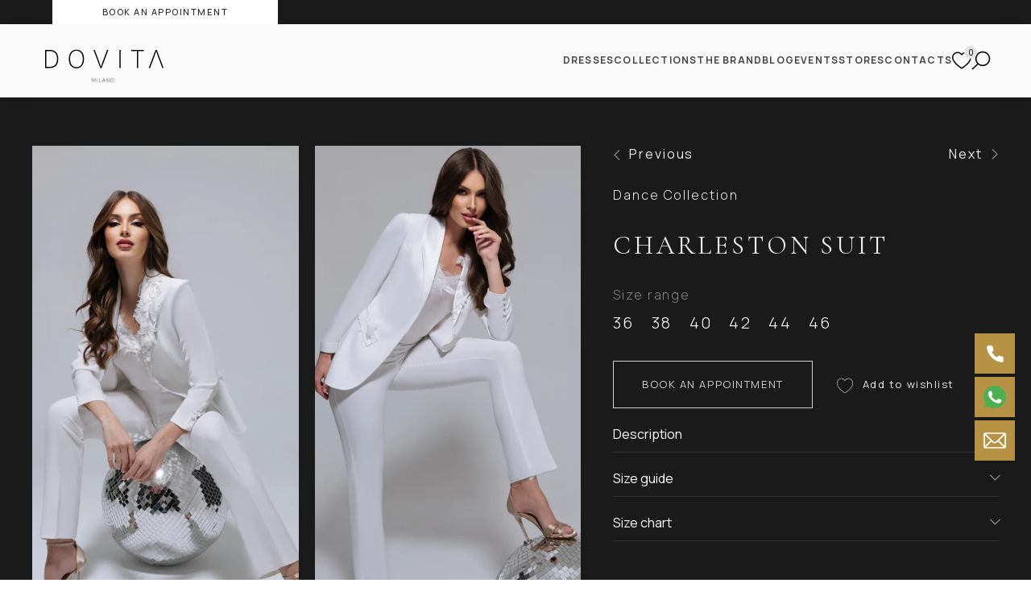

--- FILE ---
content_type: text/html; charset=UTF-8
request_url: https://dovitabridal.com/products/charleston-suit/
body_size: 16235
content:
<!doctype html>
<html dir="ltr" lang="en-US" prefix="og: https://ogp.me/ns#">
<head>
	<meta charset="UTF-8" />
    <meta http-equiv="X-UA-Compatible" content="IE=edge" />
    <meta name="viewport" content="width=device-width, initial-scale=1.0" />
    
	<title>Charleston Suit - Dovita</title>
	<style>img:is([sizes="auto" i], [sizes^="auto," i]) { contain-intrinsic-size: 3000px 1500px }</style>
	
		<!-- All in One SEO 4.8.4.1 - aioseo.com -->
	<meta name="robots" content="max-image-preview:large" />
	<link rel="canonical" href="https://dovitabridal.com/products/charleston-suit/" />
	<meta name="generator" content="All in One SEO (AIOSEO) 4.8.4.1" />
		<meta property="og:locale" content="en_US" />
		<meta property="og:site_name" content="Dovita -" />
		<meta property="og:type" content="article" />
		<meta property="og:title" content="Charleston Suit - Dovita" />
		<meta property="og:url" content="https://dovitabridal.com/products/charleston-suit/" />
		<meta property="og:image" content="https://dovitabridal.com/wp-content/uploads/2024/02/cropped-cropped-IMG_0369.png" />
		<meta property="og:image:secure_url" content="https://dovitabridal.com/wp-content/uploads/2024/02/cropped-cropped-IMG_0369.png" />
		<meta property="og:image:width" content="2025" />
		<meta property="og:image:height" content="675" />
		<meta property="article:published_time" content="2023-05-08T14:27:43+00:00" />
		<meta property="article:modified_time" content="2023-05-08T14:27:43+00:00" />
		<meta name="twitter:card" content="summary_large_image" />
		<meta name="twitter:title" content="Charleston Suit - Dovita" />
		<meta name="twitter:image" content="https://dovitabridal.com/wp-content/uploads/2024/02/cropped-cropped-IMG_0369.png" />
		<script type="application/ld+json" class="aioseo-schema">
			{"@context":"https:\/\/schema.org","@graph":[{"@type":"BreadcrumbList","@id":"https:\/\/dovitabridal.com\/products\/charleston-suit\/#breadcrumblist","itemListElement":[{"@type":"ListItem","@id":"https:\/\/dovitabridal.com#listItem","position":1,"name":"Home","item":"https:\/\/dovitabridal.com","nextItem":{"@type":"ListItem","@id":"https:\/\/dovitabridal.com\/products\/charleston-suit\/#listItem","name":"Charleston Suit"}},{"@type":"ListItem","@id":"https:\/\/dovitabridal.com\/products\/charleston-suit\/#listItem","position":2,"name":"Charleston Suit","previousItem":{"@type":"ListItem","@id":"https:\/\/dovitabridal.com#listItem","name":"Home"}}]},{"@type":"Organization","@id":"https:\/\/dovitabridal.com\/#organization","name":"Dovita","url":"https:\/\/dovitabridal.com\/","logo":{"@type":"ImageObject","url":"https:\/\/dovitabridal.com\/wp-content\/uploads\/2024\/02\/cropped-cropped-IMG_0369.png","@id":"https:\/\/dovitabridal.com\/products\/charleston-suit\/#organizationLogo","width":2025,"height":675},"image":{"@id":"https:\/\/dovitabridal.com\/products\/charleston-suit\/#organizationLogo"}},{"@type":"WebPage","@id":"https:\/\/dovitabridal.com\/products\/charleston-suit\/#webpage","url":"https:\/\/dovitabridal.com\/products\/charleston-suit\/","name":"Charleston Suit - Dovita","inLanguage":"en-US","isPartOf":{"@id":"https:\/\/dovitabridal.com\/#website"},"breadcrumb":{"@id":"https:\/\/dovitabridal.com\/products\/charleston-suit\/#breadcrumblist"},"datePublished":"2023-05-08T14:27:43+00:00","dateModified":"2023-05-08T14:27:43+00:00"},{"@type":"WebSite","@id":"https:\/\/dovitabridal.com\/#website","url":"https:\/\/dovitabridal.com\/","name":"Dovita","inLanguage":"en-US","publisher":{"@id":"https:\/\/dovitabridal.com\/#organization"}}]}
		</script>
		<!-- All in One SEO -->

<link rel='dns-prefetch' href='//challenges.cloudflare.com' />
<link rel='dns-prefetch' href='//cdn.jsdelivr.net' />
<link rel="alternate" type="application/rss+xml" title="Dovita &raquo; Feed" href="https://dovitabridal.com/feed/" />
<link rel="alternate" type="application/rss+xml" title="Dovita &raquo; Comments Feed" href="https://dovitabridal.com/comments/feed/" />
<script>
window._wpemojiSettings = {"baseUrl":"https:\/\/s.w.org\/images\/core\/emoji\/16.0.1\/72x72\/","ext":".png","svgUrl":"https:\/\/s.w.org\/images\/core\/emoji\/16.0.1\/svg\/","svgExt":".svg","source":{"concatemoji":"https:\/\/dovitabridal.com\/wp-includes\/js\/wp-emoji-release.min.js?ver=6.8.3"}};
/*! This file is auto-generated */
!function(s,n){var o,i,e;function c(e){try{var t={supportTests:e,timestamp:(new Date).valueOf()};sessionStorage.setItem(o,JSON.stringify(t))}catch(e){}}function p(e,t,n){e.clearRect(0,0,e.canvas.width,e.canvas.height),e.fillText(t,0,0);var t=new Uint32Array(e.getImageData(0,0,e.canvas.width,e.canvas.height).data),a=(e.clearRect(0,0,e.canvas.width,e.canvas.height),e.fillText(n,0,0),new Uint32Array(e.getImageData(0,0,e.canvas.width,e.canvas.height).data));return t.every(function(e,t){return e===a[t]})}function u(e,t){e.clearRect(0,0,e.canvas.width,e.canvas.height),e.fillText(t,0,0);for(var n=e.getImageData(16,16,1,1),a=0;a<n.data.length;a++)if(0!==n.data[a])return!1;return!0}function f(e,t,n,a){switch(t){case"flag":return n(e,"\ud83c\udff3\ufe0f\u200d\u26a7\ufe0f","\ud83c\udff3\ufe0f\u200b\u26a7\ufe0f")?!1:!n(e,"\ud83c\udde8\ud83c\uddf6","\ud83c\udde8\u200b\ud83c\uddf6")&&!n(e,"\ud83c\udff4\udb40\udc67\udb40\udc62\udb40\udc65\udb40\udc6e\udb40\udc67\udb40\udc7f","\ud83c\udff4\u200b\udb40\udc67\u200b\udb40\udc62\u200b\udb40\udc65\u200b\udb40\udc6e\u200b\udb40\udc67\u200b\udb40\udc7f");case"emoji":return!a(e,"\ud83e\udedf")}return!1}function g(e,t,n,a){var r="undefined"!=typeof WorkerGlobalScope&&self instanceof WorkerGlobalScope?new OffscreenCanvas(300,150):s.createElement("canvas"),o=r.getContext("2d",{willReadFrequently:!0}),i=(o.textBaseline="top",o.font="600 32px Arial",{});return e.forEach(function(e){i[e]=t(o,e,n,a)}),i}function t(e){var t=s.createElement("script");t.src=e,t.defer=!0,s.head.appendChild(t)}"undefined"!=typeof Promise&&(o="wpEmojiSettingsSupports",i=["flag","emoji"],n.supports={everything:!0,everythingExceptFlag:!0},e=new Promise(function(e){s.addEventListener("DOMContentLoaded",e,{once:!0})}),new Promise(function(t){var n=function(){try{var e=JSON.parse(sessionStorage.getItem(o));if("object"==typeof e&&"number"==typeof e.timestamp&&(new Date).valueOf()<e.timestamp+604800&&"object"==typeof e.supportTests)return e.supportTests}catch(e){}return null}();if(!n){if("undefined"!=typeof Worker&&"undefined"!=typeof OffscreenCanvas&&"undefined"!=typeof URL&&URL.createObjectURL&&"undefined"!=typeof Blob)try{var e="postMessage("+g.toString()+"("+[JSON.stringify(i),f.toString(),p.toString(),u.toString()].join(",")+"));",a=new Blob([e],{type:"text/javascript"}),r=new Worker(URL.createObjectURL(a),{name:"wpTestEmojiSupports"});return void(r.onmessage=function(e){c(n=e.data),r.terminate(),t(n)})}catch(e){}c(n=g(i,f,p,u))}t(n)}).then(function(e){for(var t in e)n.supports[t]=e[t],n.supports.everything=n.supports.everything&&n.supports[t],"flag"!==t&&(n.supports.everythingExceptFlag=n.supports.everythingExceptFlag&&n.supports[t]);n.supports.everythingExceptFlag=n.supports.everythingExceptFlag&&!n.supports.flag,n.DOMReady=!1,n.readyCallback=function(){n.DOMReady=!0}}).then(function(){return e}).then(function(){var e;n.supports.everything||(n.readyCallback(),(e=n.source||{}).concatemoji?t(e.concatemoji):e.wpemoji&&e.twemoji&&(t(e.twemoji),t(e.wpemoji)))}))}((window,document),window._wpemojiSettings);
</script>
<style id='wp-emoji-styles-inline-css'>

	img.wp-smiley, img.emoji {
		display: inline !important;
		border: none !important;
		box-shadow: none !important;
		height: 1em !important;
		width: 1em !important;
		margin: 0 0.07em !important;
		vertical-align: -0.1em !important;
		background: none !important;
		padding: 0 !important;
	}
</style>
<link rel='stylesheet' id='wp-block-library-css' href='https://dovitabridal.com/wp-includes/css/dist/block-library/style.min.css?ver=6.8.3' media='all' />
<style id='wp-block-library-theme-inline-css'>
.wp-block-audio :where(figcaption){color:#555;font-size:13px;text-align:center}.is-dark-theme .wp-block-audio :where(figcaption){color:#ffffffa6}.wp-block-audio{margin:0 0 1em}.wp-block-code{border:1px solid #ccc;border-radius:4px;font-family:Menlo,Consolas,monaco,monospace;padding:.8em 1em}.wp-block-embed :where(figcaption){color:#555;font-size:13px;text-align:center}.is-dark-theme .wp-block-embed :where(figcaption){color:#ffffffa6}.wp-block-embed{margin:0 0 1em}.blocks-gallery-caption{color:#555;font-size:13px;text-align:center}.is-dark-theme .blocks-gallery-caption{color:#ffffffa6}:root :where(.wp-block-image figcaption){color:#555;font-size:13px;text-align:center}.is-dark-theme :root :where(.wp-block-image figcaption){color:#ffffffa6}.wp-block-image{margin:0 0 1em}.wp-block-pullquote{border-bottom:4px solid;border-top:4px solid;color:currentColor;margin-bottom:1.75em}.wp-block-pullquote cite,.wp-block-pullquote footer,.wp-block-pullquote__citation{color:currentColor;font-size:.8125em;font-style:normal;text-transform:uppercase}.wp-block-quote{border-left:.25em solid;margin:0 0 1.75em;padding-left:1em}.wp-block-quote cite,.wp-block-quote footer{color:currentColor;font-size:.8125em;font-style:normal;position:relative}.wp-block-quote:where(.has-text-align-right){border-left:none;border-right:.25em solid;padding-left:0;padding-right:1em}.wp-block-quote:where(.has-text-align-center){border:none;padding-left:0}.wp-block-quote.is-large,.wp-block-quote.is-style-large,.wp-block-quote:where(.is-style-plain){border:none}.wp-block-search .wp-block-search__label{font-weight:700}.wp-block-search__button{border:1px solid #ccc;padding:.375em .625em}:where(.wp-block-group.has-background){padding:1.25em 2.375em}.wp-block-separator.has-css-opacity{opacity:.4}.wp-block-separator{border:none;border-bottom:2px solid;margin-left:auto;margin-right:auto}.wp-block-separator.has-alpha-channel-opacity{opacity:1}.wp-block-separator:not(.is-style-wide):not(.is-style-dots){width:100px}.wp-block-separator.has-background:not(.is-style-dots){border-bottom:none;height:1px}.wp-block-separator.has-background:not(.is-style-wide):not(.is-style-dots){height:2px}.wp-block-table{margin:0 0 1em}.wp-block-table td,.wp-block-table th{word-break:normal}.wp-block-table :where(figcaption){color:#555;font-size:13px;text-align:center}.is-dark-theme .wp-block-table :where(figcaption){color:#ffffffa6}.wp-block-video :where(figcaption){color:#555;font-size:13px;text-align:center}.is-dark-theme .wp-block-video :where(figcaption){color:#ffffffa6}.wp-block-video{margin:0 0 1em}:root :where(.wp-block-template-part.has-background){margin-bottom:0;margin-top:0;padding:1.25em 2.375em}
</style>
<style id='classic-theme-styles-inline-css'>
/*! This file is auto-generated */
.wp-block-button__link{color:#fff;background-color:#32373c;border-radius:9999px;box-shadow:none;text-decoration:none;padding:calc(.667em + 2px) calc(1.333em + 2px);font-size:1.125em}.wp-block-file__button{background:#32373c;color:#fff;text-decoration:none}
</style>
<style id='safe-svg-svg-icon-style-inline-css'>
.safe-svg-cover{text-align:center}.safe-svg-cover .safe-svg-inside{display:inline-block;max-width:100%}.safe-svg-cover svg{height:100%;max-height:100%;max-width:100%;width:100%}

</style>
<style id='global-styles-inline-css'>
:root{--wp--preset--aspect-ratio--square: 1;--wp--preset--aspect-ratio--4-3: 4/3;--wp--preset--aspect-ratio--3-4: 3/4;--wp--preset--aspect-ratio--3-2: 3/2;--wp--preset--aspect-ratio--2-3: 2/3;--wp--preset--aspect-ratio--16-9: 16/9;--wp--preset--aspect-ratio--9-16: 9/16;--wp--preset--color--black: #000000;--wp--preset--color--cyan-bluish-gray: #abb8c3;--wp--preset--color--white: #FFFFFF;--wp--preset--color--pale-pink: #f78da7;--wp--preset--color--vivid-red: #cf2e2e;--wp--preset--color--luminous-vivid-orange: #ff6900;--wp--preset--color--luminous-vivid-amber: #fcb900;--wp--preset--color--light-green-cyan: #7bdcb5;--wp--preset--color--vivid-green-cyan: #00d084;--wp--preset--color--pale-cyan-blue: #8ed1fc;--wp--preset--color--vivid-cyan-blue: #0693e3;--wp--preset--color--vivid-purple: #9b51e0;--wp--preset--color--dark-gray: #28303D;--wp--preset--color--gray: #39414D;--wp--preset--color--green: #D1E4DD;--wp--preset--color--blue: #D1DFE4;--wp--preset--color--purple: #D1D1E4;--wp--preset--color--red: #E4D1D1;--wp--preset--color--orange: #E4DAD1;--wp--preset--color--yellow: #EEEADD;--wp--preset--gradient--vivid-cyan-blue-to-vivid-purple: linear-gradient(135deg,rgba(6,147,227,1) 0%,rgb(155,81,224) 100%);--wp--preset--gradient--light-green-cyan-to-vivid-green-cyan: linear-gradient(135deg,rgb(122,220,180) 0%,rgb(0,208,130) 100%);--wp--preset--gradient--luminous-vivid-amber-to-luminous-vivid-orange: linear-gradient(135deg,rgba(252,185,0,1) 0%,rgba(255,105,0,1) 100%);--wp--preset--gradient--luminous-vivid-orange-to-vivid-red: linear-gradient(135deg,rgba(255,105,0,1) 0%,rgb(207,46,46) 100%);--wp--preset--gradient--very-light-gray-to-cyan-bluish-gray: linear-gradient(135deg,rgb(238,238,238) 0%,rgb(169,184,195) 100%);--wp--preset--gradient--cool-to-warm-spectrum: linear-gradient(135deg,rgb(74,234,220) 0%,rgb(151,120,209) 20%,rgb(207,42,186) 40%,rgb(238,44,130) 60%,rgb(251,105,98) 80%,rgb(254,248,76) 100%);--wp--preset--gradient--blush-light-purple: linear-gradient(135deg,rgb(255,206,236) 0%,rgb(152,150,240) 100%);--wp--preset--gradient--blush-bordeaux: linear-gradient(135deg,rgb(254,205,165) 0%,rgb(254,45,45) 50%,rgb(107,0,62) 100%);--wp--preset--gradient--luminous-dusk: linear-gradient(135deg,rgb(255,203,112) 0%,rgb(199,81,192) 50%,rgb(65,88,208) 100%);--wp--preset--gradient--pale-ocean: linear-gradient(135deg,rgb(255,245,203) 0%,rgb(182,227,212) 50%,rgb(51,167,181) 100%);--wp--preset--gradient--electric-grass: linear-gradient(135deg,rgb(202,248,128) 0%,rgb(113,206,126) 100%);--wp--preset--gradient--midnight: linear-gradient(135deg,rgb(2,3,129) 0%,rgb(40,116,252) 100%);--wp--preset--gradient--purple-to-yellow: linear-gradient(160deg, #D1D1E4 0%, #EEEADD 100%);--wp--preset--gradient--yellow-to-purple: linear-gradient(160deg, #EEEADD 0%, #D1D1E4 100%);--wp--preset--gradient--green-to-yellow: linear-gradient(160deg, #D1E4DD 0%, #EEEADD 100%);--wp--preset--gradient--yellow-to-green: linear-gradient(160deg, #EEEADD 0%, #D1E4DD 100%);--wp--preset--gradient--red-to-yellow: linear-gradient(160deg, #E4D1D1 0%, #EEEADD 100%);--wp--preset--gradient--yellow-to-red: linear-gradient(160deg, #EEEADD 0%, #E4D1D1 100%);--wp--preset--gradient--purple-to-red: linear-gradient(160deg, #D1D1E4 0%, #E4D1D1 100%);--wp--preset--gradient--red-to-purple: linear-gradient(160deg, #E4D1D1 0%, #D1D1E4 100%);--wp--preset--font-size--small: 18px;--wp--preset--font-size--medium: 20px;--wp--preset--font-size--large: 24px;--wp--preset--font-size--x-large: 42px;--wp--preset--font-size--extra-small: 16px;--wp--preset--font-size--normal: 20px;--wp--preset--font-size--extra-large: 40px;--wp--preset--font-size--huge: 96px;--wp--preset--font-size--gigantic: 144px;--wp--preset--spacing--20: 0.44rem;--wp--preset--spacing--30: 0.67rem;--wp--preset--spacing--40: 1rem;--wp--preset--spacing--50: 1.5rem;--wp--preset--spacing--60: 2.25rem;--wp--preset--spacing--70: 3.38rem;--wp--preset--spacing--80: 5.06rem;--wp--preset--shadow--natural: 6px 6px 9px rgba(0, 0, 0, 0.2);--wp--preset--shadow--deep: 12px 12px 50px rgba(0, 0, 0, 0.4);--wp--preset--shadow--sharp: 6px 6px 0px rgba(0, 0, 0, 0.2);--wp--preset--shadow--outlined: 6px 6px 0px -3px rgba(255, 255, 255, 1), 6px 6px rgba(0, 0, 0, 1);--wp--preset--shadow--crisp: 6px 6px 0px rgba(0, 0, 0, 1);}:where(.is-layout-flex){gap: 0.5em;}:where(.is-layout-grid){gap: 0.5em;}body .is-layout-flex{display: flex;}.is-layout-flex{flex-wrap: wrap;align-items: center;}.is-layout-flex > :is(*, div){margin: 0;}body .is-layout-grid{display: grid;}.is-layout-grid > :is(*, div){margin: 0;}:where(.wp-block-columns.is-layout-flex){gap: 2em;}:where(.wp-block-columns.is-layout-grid){gap: 2em;}:where(.wp-block-post-template.is-layout-flex){gap: 1.25em;}:where(.wp-block-post-template.is-layout-grid){gap: 1.25em;}.has-black-color{color: var(--wp--preset--color--black) !important;}.has-cyan-bluish-gray-color{color: var(--wp--preset--color--cyan-bluish-gray) !important;}.has-white-color{color: var(--wp--preset--color--white) !important;}.has-pale-pink-color{color: var(--wp--preset--color--pale-pink) !important;}.has-vivid-red-color{color: var(--wp--preset--color--vivid-red) !important;}.has-luminous-vivid-orange-color{color: var(--wp--preset--color--luminous-vivid-orange) !important;}.has-luminous-vivid-amber-color{color: var(--wp--preset--color--luminous-vivid-amber) !important;}.has-light-green-cyan-color{color: var(--wp--preset--color--light-green-cyan) !important;}.has-vivid-green-cyan-color{color: var(--wp--preset--color--vivid-green-cyan) !important;}.has-pale-cyan-blue-color{color: var(--wp--preset--color--pale-cyan-blue) !important;}.has-vivid-cyan-blue-color{color: var(--wp--preset--color--vivid-cyan-blue) !important;}.has-vivid-purple-color{color: var(--wp--preset--color--vivid-purple) !important;}.has-black-background-color{background-color: var(--wp--preset--color--black) !important;}.has-cyan-bluish-gray-background-color{background-color: var(--wp--preset--color--cyan-bluish-gray) !important;}.has-white-background-color{background-color: var(--wp--preset--color--white) !important;}.has-pale-pink-background-color{background-color: var(--wp--preset--color--pale-pink) !important;}.has-vivid-red-background-color{background-color: var(--wp--preset--color--vivid-red) !important;}.has-luminous-vivid-orange-background-color{background-color: var(--wp--preset--color--luminous-vivid-orange) !important;}.has-luminous-vivid-amber-background-color{background-color: var(--wp--preset--color--luminous-vivid-amber) !important;}.has-light-green-cyan-background-color{background-color: var(--wp--preset--color--light-green-cyan) !important;}.has-vivid-green-cyan-background-color{background-color: var(--wp--preset--color--vivid-green-cyan) !important;}.has-pale-cyan-blue-background-color{background-color: var(--wp--preset--color--pale-cyan-blue) !important;}.has-vivid-cyan-blue-background-color{background-color: var(--wp--preset--color--vivid-cyan-blue) !important;}.has-vivid-purple-background-color{background-color: var(--wp--preset--color--vivid-purple) !important;}.has-black-border-color{border-color: var(--wp--preset--color--black) !important;}.has-cyan-bluish-gray-border-color{border-color: var(--wp--preset--color--cyan-bluish-gray) !important;}.has-white-border-color{border-color: var(--wp--preset--color--white) !important;}.has-pale-pink-border-color{border-color: var(--wp--preset--color--pale-pink) !important;}.has-vivid-red-border-color{border-color: var(--wp--preset--color--vivid-red) !important;}.has-luminous-vivid-orange-border-color{border-color: var(--wp--preset--color--luminous-vivid-orange) !important;}.has-luminous-vivid-amber-border-color{border-color: var(--wp--preset--color--luminous-vivid-amber) !important;}.has-light-green-cyan-border-color{border-color: var(--wp--preset--color--light-green-cyan) !important;}.has-vivid-green-cyan-border-color{border-color: var(--wp--preset--color--vivid-green-cyan) !important;}.has-pale-cyan-blue-border-color{border-color: var(--wp--preset--color--pale-cyan-blue) !important;}.has-vivid-cyan-blue-border-color{border-color: var(--wp--preset--color--vivid-cyan-blue) !important;}.has-vivid-purple-border-color{border-color: var(--wp--preset--color--vivid-purple) !important;}.has-vivid-cyan-blue-to-vivid-purple-gradient-background{background: var(--wp--preset--gradient--vivid-cyan-blue-to-vivid-purple) !important;}.has-light-green-cyan-to-vivid-green-cyan-gradient-background{background: var(--wp--preset--gradient--light-green-cyan-to-vivid-green-cyan) !important;}.has-luminous-vivid-amber-to-luminous-vivid-orange-gradient-background{background: var(--wp--preset--gradient--luminous-vivid-amber-to-luminous-vivid-orange) !important;}.has-luminous-vivid-orange-to-vivid-red-gradient-background{background: var(--wp--preset--gradient--luminous-vivid-orange-to-vivid-red) !important;}.has-very-light-gray-to-cyan-bluish-gray-gradient-background{background: var(--wp--preset--gradient--very-light-gray-to-cyan-bluish-gray) !important;}.has-cool-to-warm-spectrum-gradient-background{background: var(--wp--preset--gradient--cool-to-warm-spectrum) !important;}.has-blush-light-purple-gradient-background{background: var(--wp--preset--gradient--blush-light-purple) !important;}.has-blush-bordeaux-gradient-background{background: var(--wp--preset--gradient--blush-bordeaux) !important;}.has-luminous-dusk-gradient-background{background: var(--wp--preset--gradient--luminous-dusk) !important;}.has-pale-ocean-gradient-background{background: var(--wp--preset--gradient--pale-ocean) !important;}.has-electric-grass-gradient-background{background: var(--wp--preset--gradient--electric-grass) !important;}.has-midnight-gradient-background{background: var(--wp--preset--gradient--midnight) !important;}.has-small-font-size{font-size: var(--wp--preset--font-size--small) !important;}.has-medium-font-size{font-size: var(--wp--preset--font-size--medium) !important;}.has-large-font-size{font-size: var(--wp--preset--font-size--large) !important;}.has-x-large-font-size{font-size: var(--wp--preset--font-size--x-large) !important;}
:where(.wp-block-post-template.is-layout-flex){gap: 1.25em;}:where(.wp-block-post-template.is-layout-grid){gap: 1.25em;}
:where(.wp-block-columns.is-layout-flex){gap: 2em;}:where(.wp-block-columns.is-layout-grid){gap: 2em;}
:root :where(.wp-block-pullquote){font-size: 1.5em;line-height: 1.6;}
</style>
<link rel='stylesheet' id='contact-form-7-css' href='https://dovitabridal.com/wp-content/plugins/contact-form-7/includes/css/styles.css?ver=6.1' media='all' />
<link rel='stylesheet' id='walcf7-datepicker-css-css' href='https://dovitabridal.com/wp-content/plugins/date-time-picker-for-contact-form-7/assets/css/jquery.datetimepicker.min.css?ver=1.0.0' media='all' />
<link rel='stylesheet' id='wp-review-slider-pro-public_combine-css' href='https://dovitabridal.com/wp-content/plugins/wp-google-places-review-slider/public/css/wprev-public_combine.css?ver=17.7' media='all' />
<link rel='stylesheet' id='weglot-css-css' href='https://dovitabridal.com/wp-content/plugins/weglot/dist/css/front-css.css?ver=4.3.3' media='all' />
<link rel='stylesheet' id='new-flag-css-css' href='https://dovitabridal.com/wp-content/plugins/weglot/dist/css/new-flags.css?ver=4.3.3' media='all' />
<link rel='stylesheet' id='twenty-twenty-one-style-css' href='https://dovitabridal.com/wp-content/themes/twentytwentyone/style.css?ver=1.6.1663759182' media='all' />
<link rel='stylesheet' id='twenty-twenty-one-print-style-css' href='https://dovitabridal.com/wp-content/themes/twentytwentyone/assets/css/print.css?ver=1.6.1663759182' media='print' />
<link rel='stylesheet' id='chld_thm_cfg_separate-css' href='https://dovitabridal.com/wp-content/themes/dovita-child/ctc-style.css?ver=1.6.1663759182' media='all' />
<script src="https://dovitabridal.com/wp-content/plugins/wp-yandex-metrika/assets/YmEc.min.js?ver=1.2.1" id="wp-yandex-metrika_YmEc-js"></script>
<script id="wp-yandex-metrika_YmEc-js-after">
window.tmpwpym={datalayername:'dataLayer',counters:JSON.parse('[{"number":"98689268","webvisor":"1"}]'),targets:JSON.parse('[]')};
</script>
<script src="https://dovitabridal.com/wp-includes/js/jquery/jquery.min.js?ver=3.7.1" id="jquery-core-js"></script>
<script src="https://dovitabridal.com/wp-includes/js/jquery/jquery-migrate.min.js?ver=3.4.1" id="jquery-migrate-js"></script>
<script src="https://dovitabridal.com/wp-content/plugins/wp-yandex-metrika/assets/frontend.min.js?ver=1.2.1" id="wp-yandex-metrika_frontend-js"></script>
<script src="https://dovitabridal.com/wp-content/plugins/weglot/dist/front-js.js?ver=4.3.3" id="wp-weglot-js-js"></script>
<script src="https://cdn.jsdelivr.net/npm/swiper@10/swiper-bundle.min.js?ver=1" id="swiper-js"></script>
<script src="https://cdn.jsdelivr.net/npm/bootstrap@4.6.2/dist/js/bootstrap.min.js?ver=1" id="bootstrap-js"></script>
<script src="https://dovitabridal.com/wp-content/themes/twentytwentyone/js/jquery.cookie.js?ver=6.8.3" id="cookie-js"></script>
<script src="https://dovitabridal.com/wp-content/themes/twentytwentyone/js/jquery.fancybox.min.js?ver=6.8.3" id="fancybox-js"></script>
<script src="https://dovitabridal.com/wp-content/themes/twentytwentyone/js/scripts.js?ver=1760290666" id="custom_scripts-js"></script>
<link rel="https://api.w.org/" href="https://dovitabridal.com/wp-json/" /><link rel="alternate" title="JSON" type="application/json" href="https://dovitabridal.com/wp-json/wp/v2/products/2863" /><link rel="EditURI" type="application/rsd+xml" title="RSD" href="https://dovitabridal.com/xmlrpc.php?rsd" />
<link rel='shortlink' href='https://dovitabridal.com/?p=2863' />
<link rel="alternate" title="oEmbed (JSON)" type="application/json+oembed" href="https://dovitabridal.com/wp-json/oembed/1.0/embed?url=https%3A%2F%2Fdovitabridal.com%2Fproducts%2Fcharleston-suit%2F" />
<link rel="alternate" title="oEmbed (XML)" type="text/xml+oembed" href="https://dovitabridal.com/wp-json/oembed/1.0/embed?url=https%3A%2F%2Fdovitabridal.com%2Fproducts%2Fcharleston-suit%2F&#038;format=xml" />
<meta name="ti-site-data" content="eyJyIjoiMTowITc6MCEzMDowIiwibyI6Imh0dHBzOlwvXC9kb3ZpdGFicmlkYWwuY29tXC93cC1hZG1pblwvYWRtaW4tYWpheC5waHA/YWN0aW9uPXRpX29ubGluZV91c2Vyc19nb29nbGUmYW1wO3A9JTJGcHJvZHVjdHMlMkZjaGFybGVzdG9uLXN1aXQlMkYmYW1wO193cG5vbmNlPTUwYzUwYmIyOGYifQ==" /><meta name="verification" content="f612c7d25f5690ad41496fcfdbf8d1" /><noscript><style>.lazyload[data-src]{display:none !important;}</style></noscript><style>.lazyload{background-image:none !important;}.lazyload:before{background-image:none !important;}</style><style>.wp-block-gallery.is-cropped .blocks-gallery-item picture{height:100%;width:100%;}</style>        <!-- Yandex.Metrica counter -->
        <script type="text/javascript">
            (function (m, e, t, r, i, k, a) {
                m[i] = m[i] || function () {
                    (m[i].a = m[i].a || []).push(arguments)
                };
                m[i].l = 1 * new Date();
                k = e.createElement(t), a = e.getElementsByTagName(t)[0], k.async = 1, k.src = r, a.parentNode.insertBefore(k, a)
            })

            (window, document, "script", "https://mc.yandex.ru/metrika/tag.js", "ym");

            ym("98689268", "init", {
                clickmap: true,
                trackLinks: true,
                accurateTrackBounce: true,
                webvisor: true,
                ecommerce: "dataLayer",
                params: {
                    __ym: {
                        "ymCmsPlugin": {
                            "cms": "wordpress",
                            "cmsVersion":"6.8",
                            "pluginVersion": "1.2.1",
                            "ymCmsRip": "1555654988"
                        }
                    }
                }
            });
        </script>
        <!-- /Yandex.Metrica counter -->
        		<style id="wp-custom-css">
			.known .knownA, .dovitaTextA a {
	  min-width: 220px;
    height: 46px;
    line-height: 46px;
    text-align: center;
    border-color: black;
    background-color: black;
    transition: .7s;
	  font-size: 13px;
	  color: white;
}		</style>
		
<!-- Google Tag Manager -->
<script>(function(w,d,s,l,i){w[l]=w[l]||[];w[l].push({'gtm.start':
new Date().getTime(),event:'gtm.js'});var f=d.getElementsByTagName(s)[0],
j=d.createElement(s),dl=l!='dataLayer'?'&l='+l:'';j.async=true;j.src=
'https://www.googletagmanager.com/gtm.js?id='+i+dl;f.parentNode.insertBefore(j,f);
})(window,document,'script','dataLayer','GTM-KD3QZQRJ');</script>
<!-- End Google Tag Manager -->
    

    <link rel="icon" href="/wp-content/themes/dovita-child/img/favicon.ico">
    <link rel="apple-touch-icon" href="/wp-content/themes/dovita-child/img/apple-touch-icon.png">

    <link rel="stylesheet" href="https://cdn.jsdelivr.net/npm/bootstrap@4.6.2/dist/css/bootstrap.min.css">
    <link rel="stylesheet" href="https://dovitabridal.com/wp-content/themes/twentytwentyone/css/jquery.fancybox.min.css">
    <link rel="stylesheet" href="https://cdn.jsdelivr.net/npm/swiper@10/swiper-bundle.min.css">
    <!-- <link rel="stylesheet" href="https://cdn.jsdelivr.net/npm/intl-tel-input@18.2.1/build/css/intlTelInput.css"> -->
    <script src="https://unpkg.com/imask"></script>
    <link rel="stylesheet" href="/wp-content/themes/dovita-child/css/style.css?v=100.9" />

    <link rel="preconnect" href="https://fonts.googleapis.com">
    <link rel="preconnect" href="https://fonts.gstatic.com" crossorigin>
    <link href="https://fonts.googleapis.com/css2?family=Cormorant+Garamond:wght@400;500;700&family=Manrope:wght@300;400;500;700&display=swap" rel="stylesheet">
    <link type="text/css" rel="stylesheet" href="https://dovitabridal.com/wp-content/themes/dovita-child/style.css">
        
<!-- Meta Pixel Code -->
<script>
!function(f,b,e,v,n,t,s)
{if(f.fbq)return;n=f.fbq=function(){n.callMethod?
n.callMethod.apply(n,arguments):n.queue.push(arguments)};
if(!f._fbq)f._fbq=n;n.push=n;n.loaded=!0;n.version='2.0';
n.queue=[];t=b.createElement(e);t.async=!0;
t.src=v;s=b.getElementsByTagName(e)[0];
s.parentNode.insertBefore(t,s)}(window, document,'script',
'https://connect.facebook.net/en_US/fbevents.js');
fbq('init', '718216603481118');
fbq('track', 'PageView');
</script>
<noscript><img height="1" width="1" style="display:none"
src="https://www.facebook.com/tr?id=718216603481118&ev=PageView&noscript=1"
/></noscript>
<!-- End Meta Pixel Code -->
	
<meta name="google-site-verification" content="OmqI2xjugqhxzT_f51_jzC8OOWhvzmPRngj9Ai9kcJU" />
	
</head>

<body class="wp-singular products-template-default single single-products postid-2863 wp-custom-logo wp-embed-responsive wp-theme-twentytwentyone wp-child-theme-dovita-child is-light-theme no-js singular has-main-navigation">


<div class="search-block" id="search-block">
  <div class="cont">
    <form method="get" action="/">
      <div class="search-block__in">
        <input type="text" name="s" placeholder="Search ...">
        <button class="btn-main" type="submit">Search</button>
        <div class="close js-close-search"><img src="[data-uri]" data-src="/wp-content/themes/dovita-child/img/close.svg" decoding="async" class="lazyload"><noscript><img src="/wp-content/themes/dovita-child/img/close.svg" data-eio="l"></noscript></div> 
      </div>
    </form>
  </div>
</div>
    
  <div class="header">
    <div class="headerInner">
      <div class="headerTop">
        <div class="headerTopNav">
          <div class="enroll">
            <div>
              <a class="enrollA" href="#contact-form">BOOK AN APPOINTMENT</a>
            </div>
          </div>

        </div>
      </div>

      <div class="headerBottom">
        <div class="headerBottomInner">
          <div class="logo">
            <a href="/">
            	<img src="[data-uri]" class="custom-logo lazyload" alt="" title="" data-src="https://dovitabridal.com/wp-content/uploads/2024/03/logo-dov2.svg" decoding="async"><noscript><img src="https://dovitabridal.com/wp-content/uploads/2024/03/logo-dov2.svg" class="custom-logo" alt="" title="" data-eio="l"></noscript>
    		    </a>
          </div>
          <div class="navMenu">
            <div class="navLinks">
                <a class="nav"href="https://dovitabridal.com/dresses/">Dresses</a>
<a class="nav"href="https://dovitabridal.com/collections/">Collections</a>
<a class="nav"href="https://dovitabridal.com/about/">The Brand</a>
<a class="nav"href="https://dovitabridal.com/blog/">Blog</a>
<a class="nav"href="https://dovitabridal.com/trunk-show/">Events</a>
<a class="nav"href="https://dovitabridal.com/stores/">Stores</a>
<a class="nav"href="https://dovitabridal.com/faqs/contacts/">Contacts</a>
            </div>
            <div class="iconWrap">

              <div class="nav-favorites">
                <a class="nav icon" href="/wishlist"><img src="[data-uri]" alt="img" title="" width="24" data-src="/wp-content/themes/dovita-child/img/heart.svg" decoding="async" class="lazyload"><noscript><img src="/wp-content/themes/dovita-child/img/heart.svg" alt="img" title="" width="24" data-eio="l"></noscript></a>

                <span class="nav-favorites-count">0</span>
              </div>

              <a class="nav icon js-search" href="#"><img src="[data-uri]" alt="" title="" width="24" data-src="/wp-content/themes/dovita-child/img/search.svg" decoding="async" class="lazyload"><noscript><img src="/wp-content/themes/dovita-child/img/search.svg" alt="" title="" width="24" data-eio="l"></noscript></a>
            </div>
          </div>
                    
          <div class="header__menu">
              <button class="hamburger hamburger--elastic-r" type="button">
                  <span class="hamburger-box">
                      <span class="hamburger-inner"></span>
                  </span>
              </button>
          </div>

        </div>
      </div>
      <div class="headerNavMenuBurger" id="menuBurger">
        <div class="navLinks--show">
          <a class="nav"href="https://dovitabridal.com/dresses/">Dresses</a>
<a class="nav"href="https://dovitabridal.com/collections/">Collections</a>
<a class="nav"href="https://dovitabridal.com/about/">The Brand</a>
<a class="nav"href="https://dovitabridal.com/blog/">Blog</a>
<a class="nav"href="https://dovitabridal.com/trunk-show/">Events</a>
<a class="nav"href="https://dovitabridal.com/stores/">Stores</a>
<a class="nav"href="https://dovitabridal.com/faqs/contacts/">Contacts</a>
        </div>
      </div>
    </div>
  </div>


  <div class="panel-adaptive">

    <div class="pa-header">
      <div class="js-close-menu"><img src="[data-uri]" width="20" data-src="/wp-content/themes/dovita-child/img/close.svg" decoding="async" class="lazyload"><noscript><img src="/wp-content/themes/dovita-child/img/close.svg" width="20" data-eio="l"></noscript></div>
      <div class="pa-header__brand"><img src="[data-uri]" data-src="/wp-content/themes/dovita-child/img/dovita-logo.svg?v=2" decoding="async" class="lazyload"><noscript><img src="/wp-content/themes/dovita-child/img/dovita-logo.svg?v=2" data-eio="l"></noscript></div>
    </div>
    
    <div class="menu-top-container"><ul id="menu-top-2" class="menu-wrapper"><li class="menu-item menu-item-type-post_type menu-item-object-page menu-item-2985"><a class="nav"href="https://dovitabridal.com/dresses/">Dresses</a></li>
<li class="menu-item menu-item-type-post_type menu-item-object-page menu-item-432"><a class="nav"href="https://dovitabridal.com/collections/">Collections</a></li>
<li class="menu-item menu-item-type-post_type menu-item-object-page menu-item-286"><a class="nav"href="https://dovitabridal.com/about/">The Brand</a></li>
<li class="menu-item menu-item-type-post_type menu-item-object-page menu-item-281"><a class="nav"href="https://dovitabridal.com/blog/">Blog</a></li>
<li class="menu-item menu-item-type-post_type menu-item-object-page menu-item-362"><a class="nav"href="https://dovitabridal.com/trunk-show/">Events</a></li>
<li class="menu-item menu-item-type-post_type menu-item-object-page menu-item-358"><a class="nav"href="https://dovitabridal.com/stores/">Stores</a></li>
<li class="menu-item menu-item-type-post_type menu-item-object-page menu-item-320"><a class="nav"href="https://dovitabridal.com/faqs/contacts/">Contacts</a></li>
</ul></div>
  </div>

  <div class="container">
<!-- Google Tag Manager -->
<script>(function(w,d,s,l,i){w[l]=w[l]||[];w[l].push({'gtm.start':
new Date().getTime(),event:'gtm.js'});var f=d.getElementsByTagName(s)[0],
j=d.createElement(s),dl=l!='dataLayer'?'&l='+l:'';j.async=true;j.src=
'https://www.googletagmanager.com/gtm.js?id='+i+dl;f.parentNode.insertBefore(j,f);
})(window,document,'script','dataLayer','GTM-W5327RXT');</script>
<!-- End Google Tag Manager -->




<!-- Google Tag Manager (noscript) -->
<noscript><iframe src="https://www.googletagmanager.com/ns.html?id=GTM-W5327RXT"
height="0" width="0" style="display:none;visibility:hidden"></iframe></noscript>
<!-- End Google Tag Manager (noscript) -->

<div class="cont">

    <div class="pv__in">

        <div class="pv-gallery">

            <div class="gallery-item">
                <a href="https://dovitabridal.com/wp-content/uploads/2023/05/charleston-2-700x1000.jpg" data-fancybox="gallery">
                    <picture><source   type="image/webp" data-srcset="https://dovitabridal.com/wp-content/uploads/2023/05/charleston-2-700x1000.jpg.webp"><img src="[data-uri]" alt="img" title="" data-eio="p" data-src="https://dovitabridal.com/wp-content/uploads/2023/05/charleston-2-700x1000.jpg" decoding="async" class="lazyload" width="700" height="1000" data-eio-rwidth="700" data-eio-rheight="1000"></picture><noscript><img src="https://dovitabridal.com/wp-content/uploads/2023/05/charleston-2-700x1000.jpg" alt="img" title="" data-eio="l"></noscript>
                </a>
            </div>

                                                <div class="gallery-item">
                        <a href="https://dovitabridal.com/wp-content/uploads/2023/05/Charleston-1-700x1000.jpg" data-fancybox="gallery">
                            <picture><source   type="image/webp" data-srcset="https://dovitabridal.com/wp-content/uploads/2023/05/Charleston-1-700x1000.jpg.webp"><img src="[data-uri]" alt="img" title="" data-eio="p" data-src="https://dovitabridal.com/wp-content/uploads/2023/05/Charleston-1-700x1000.jpg" decoding="async" class="lazyload" width="700" height="1000" data-eio-rwidth="700" data-eio-rheight="1000"></picture><noscript><img src="https://dovitabridal.com/wp-content/uploads/2023/05/Charleston-1-700x1000.jpg" alt="img" title="" data-eio="l"></noscript>
                        </a>
                    </div>
                                    <div class="gallery-item">
                        <a href="https://dovitabridal.com/wp-content/uploads/2023/05/charleston-3-700x1000.jpg" data-fancybox="gallery">
                            <picture><source   type="image/webp" data-srcset="https://dovitabridal.com/wp-content/uploads/2023/05/charleston-3-700x1000.jpg.webp"><img src="[data-uri]" alt="img" title="" data-eio="p" data-src="https://dovitabridal.com/wp-content/uploads/2023/05/charleston-3-700x1000.jpg" decoding="async" class="lazyload" width="700" height="1000" data-eio-rwidth="700" data-eio-rheight="1000"></picture><noscript><img src="https://dovitabridal.com/wp-content/uploads/2023/05/charleston-3-700x1000.jpg" alt="img" title="" data-eio="l"></noscript>
                        </a>
                    </div>
                            
        </div>

        <div class="cardProductRight">
          <div>

            <div class="product-nav">
                                    <a href="https://dovitabridal.com/products/cha-cha-cha/" class="product-nav-prev">Previous</a>
                
                                    <a href="https://dovitabridal.com/products/flamenko-dress/" class="product-nav-next">Next</a>
                            </div>

                             <p>Dance Collection</p>
             
             <h2 class="">Charleston Suit</h2>

             <div class="woocommerce-product-details__short-description">
                <p></p>
             </div>

                            <p class="size">Size range</p>
            
                                                  <span class="size1">36</span>
                 	                 		<span class="size1">38</span>
                 	                 		<span class="size1">40</span>
                 	                 		<span class="size1">42</span>
                 	                 		<span class="size1">44</span>
                 	                 		<span class="size1">46</span>
                 	                             
             <div class="sizeFlex pv-btns">
                <a data-toggle="modal" data-target="#lead-modal" class="btn-main">BOOK AN APPOINTMENT</a>
                <div class="addFlex">
                   <div class="yith-wcwl-add-to-wishlist add-to-wishlist-439  wishlist-fragment on-first-load">
                      <div class="yith-wcwl-add-button">
                         <a href="#" class="add_to_wishlist single_add_to_wishlist js-add-to-wishlist " data-id="2863" data-product-type="simple" data-original-product-id="439" data-title="Add to wishlist" rel="nofollow">
                            
                         </a>
                      </div>
                   </div>
                </div>
             </div>

             <div class="CharacteristicsDiv pv-tab">
                <div class="pvtab-title">Description</div>
                <div class="pvtab-desc">
                                    </div>

             </div>

                              <div class="CharacteristicsDiv pv-tab">
                    <div class="pvtab-title">Size guide</div>
                    <div class="pvtab-desc">
                        
                        <iframe width="100%" height="315"  title="YouTube video player" frameborder="0" allow="accelerometer; autoplay; clipboard-write; encrypted-media; gyroscope; picture-in-picture" allowfullscreen data-src="https://www.youtube.com/embed/kiLIVY71JoA" class="lazyload"></iframe>

                    </div>
                 </div>

                 <div class="CharacteristicsDiv pv-tab">
                    <div class="pvtab-title">Size chart</div>
                    <div id="size-table" class="pvtab-desc">

                                                    <table class="table">
                                <tr>
                                    <td><b>US</b></td>
                                    <td>4</td>
                                    <td>6</td>
                                    <td>8</td>
                                    <td>10</td>
                                    <td>12</td>
                                    <td>14</td>
                                    <td>16</td>
                                    <td>18</td>
                                    <td>20</td>
                                    <td>22</td>
                                </tr>
                                <tr>
                                    <td><b>UK</b></td>
                                    <td>6</td>
                                    <td>8</td>
                                    <td>10</td>
                                    <td>12</td>
                                    <td>14</td>
                                    <td>16</td>
                                    <td>18</td>
                                    <td>20</td>
                                    <td>22</td>
                                    <td>24</td>
                                </tr>
                                <tr>
                                    <td><b>EUR</b></td>
                                    <td>32</td>
                                    <td>34</td>
                                    <td>36</td>
                                    <td>38</td>
                                    <td>40</td>
                                    <td>42</td>
                                    <td>44</td>
                                    <td>46</td>
                                    <td>48</td>
                                    <td>50</td>
                                </tr>

                                <tr style="background: #fff"><td colspan="11"><b>Size chart in centimeter</b></td></tr>

                                <tr>
                                    <td><b>BUST</b></td>
                                    <td>80</td>
                                    <td>84</td>
                                    <td>88</td>
                                    <td>92</td>
                                    <td>96</td>
                                    <td>100</td>
                                    <td>104</td>
                                    <td>108</td>
                                    <td>112</td>
                                    <td>116</td>
                                </tr>
                                <tr>
                                    <td><b>WAIST</b></td>
                                    <td>60</td>
                                    <td>64</td>
                                    <td>68</td>
                                    <td>72</td>
                                    <td>76</td>
                                    <td>80</td>
                                    <td>84</td>
                                    <td>88</td>
                                    <td>92</td>
                                    <td>96</td>
                                </tr>
                                <tr>
                                    <td><b>HIP</b></td>
                                    <td>86</td>
                                    <td>90</td>
                                    <td>94</td>
                                    <td>98</td>
                                    <td>102</td>
                                    <td>106</td>
                                    <td>110</td>
                                    <td>114</td>
                                    <td>118</td>
                                    <td>122</td>
                                </tr>

                                <tr style="background: #fff"><td colspan="11"><b>Size chart in inch</b></td></tr>

                                <tr>
                                    <td><b>BUST</b></td>
                                    <td>31.5</td>
                                    <td>33</td>
                                    <td>34.6</td>
                                    <td>36.2</td>
                                    <td>37.8</td>
                                    <td>39.4</td>
                                    <td>40.9</td>
                                    <td>42.5</td>
                                    <td>44.1</td>
                                    <td>45.7</td>
                                </tr>
                                <tr>
                                    <td><b>WAIST</b></td>
                                    <td>23.6</td>
                                    <td>25.2</td>
                                    <td>26.8</td>
                                    <td>28.3</td>
                                    <td>29.9</td>
                                    <td>31.5</td>
                                    <td>33.1</td>
                                    <td>34.6</td>
                                    <td>36.2</td>
                                    <td>37.8</td>
                                </tr>
                                <tr>
                                    <td><b>HIP</b></td>
                                    <td>33.8</td>
                                    <td>35.4</td>
                                    <td>37</td>
                                    <td>38.5</td>
                                    <td>40.1</td>
                                    <td>41.7</td>
                                    <td>43.3</td>
                                    <td>44.9</td>
                                    <td>46.4</td>
                                    <td>48</td>
                                </tr>

                            </table>
                        
                    </div>

                 </div>
            

          </div>
        </div>
    </div>

    <div id="contact-form" class="signUp">
        <h2 class="i-h2">BOOK AN APPOINTMENT</h2>
    </div>

    <div class="signUpForm">
        <div class="signUpBlok">
          <p>Choose a convenient day and we will contact you:</p>
          
<div class="wpcf7 no-js" id="wpcf7-f219-o1" lang="en-US" dir="ltr" data-wpcf7-id="219">
<div class="screen-reader-response"><p role="status" aria-live="polite" aria-atomic="true"></p> <ul></ul></div>
<form action="/products/charleston-suit/#wpcf7-f219-o1" method="post" class="wpcf7-form init" aria-label="Contact form" novalidate="novalidate" data-status="init">
<fieldset class="hidden-fields-container"><input type="hidden" name="_wpcf7" value="219" /><input type="hidden" name="_wpcf7_version" value="6.1" /><input type="hidden" name="_wpcf7_locale" value="en_US" /><input type="hidden" name="_wpcf7_unit_tag" value="wpcf7-f219-o1" /><input type="hidden" name="_wpcf7_container_post" value="0" /><input type="hidden" name="_wpcf7_posted_data_hash" value="" />
</fieldset>
<div class="wpcf7-turnstile cf-turnstile" data-sitekey="0x4AAAAAABkyWqMNzycUWimX" data-response-field-name="_wpcf7_turnstile_response"></div>

<input class="wpcf7-form-control wpcf7-hidden" value="" type="hidden" name="size" />
<input class="wpcf7-form-control wpcf7-hidden" value="" type="hidden" name="product" />
<div class="signApFlex">
	<div class="input-form">
		<p><span class="wpcf7-form-control-wrap" data-name="text-986"><input size="40" maxlength="400" class="wpcf7-form-control wpcf7-text wpcf7-validates-as-required" aria-required="true" aria-invalid="false" placeholder="Your name" value="" type="text" name="text-986" /></span>
		</p>
	</div>
	<div class="input-form">
		<p><span class="wpcf7-form-control-wrap" data-name="tel-463"><input size="40" maxlength="17" minlength="11" class="wpcf7-form-control wpcf7-tel wpcf7-validates-as-required wpcf7-text wpcf7-validates-as-tel email" aria-required="true" aria-invalid="false" placeholder="Your phone +1(800)555-12-34" value="" type="tel" name="tel-463" /></span>
		</p>
	</div>
	<div class="input-form">
		<p><span class="wpcf7-form-control-wrap" data-name="email-804"><input size="40" maxlength="400" class="wpcf7-form-control wpcf7-email wpcf7-text wpcf7-validates-as-email email" aria-invalid="false" placeholder="E-mail" value="" type="email" name="email-804" /></span>
		</p>
	</div>
	<div class="input-form">
		<div class="inputCalendarR">
			<p><span class="wpcf7-form-control-wrap" data-name="date-picker"><input size="40" maxlength="400" class="wpcf7-form-control wpcf7-text walcf7-datepicker" aria-invalid="false" placeholder="Date" value="" type="text" name="date-picker" /></span>
			</p>
			<div class="inputCalendarA">
				<p><img src="[data-uri]" alt="" data-src="/wp-content/uploads/2022/09/fontisto_date.svg" decoding="async" class="lazyload" /><noscript><img src="/wp-content/uploads/2022/09/fontisto_date.svg" alt="" data-eio="l" /></noscript>
				</p>
			</div>
		</div>
	</div>
</div>
<div class="radio-buttons-list">
	<p><span class="wpcf7-form-control-wrap" data-name="radio-50"><span class="wpcf7-form-control wpcf7-radio"><span class="wpcf7-list-item first"><label><input type="radio" name="radio-50" value="call us" checked="checked" /><span class="wpcf7-list-item-label">call us</span></label></span><span class="wpcf7-list-item"><label><input type="radio" name="radio-50" value="get in touch via whats up" /><span class="wpcf7-list-item-label">get in touch via whats up</span></label></span><span class="wpcf7-list-item"><label><input type="radio" name="radio-50" value="book an appointment" /><span class="wpcf7-list-item-label">book an appointment</span></label></span><span class="wpcf7-list-item last"><label><input type="radio" name="radio-50" value="send us mail" /><span class="wpcf7-list-item-label">send us mail</span></label></span></span></span>
	</p>
</div>
<div class="signApFlexEnd">
	<div class="politic">
	</div>
	<div class="button">
		<p><input class="wpcf7-form-control wpcf7-submit has-spinner" type="submit" value="Send Request" />
		</p>
	</div>
</div><div class="wpcf7-response-output" aria-hidden="true"></div>
</form>
</div>
        </div>
    </div>

</div>




<div class="similar-products">
    <div class="cont">
        <h2>YOU MAY ALSO LIKE</h2>
        <div class="similar-slider swiper">
             <div class="swiper-wrapper">
              
                                                        <div class="swiper-slide">
                        <div class="filterInnerImage">

                          <div class="add-to-wishlist js-add-to-wishlist " data-id="1126"></div>

                          <a href="https://dovitabridal.com/products/valencia-jumpsuit/">
                            <img src="[data-uri]" alt="Valencia jumpsuit" title="Valencia jumpsuit" data-src="https://dovitabridal.com/wp-content/uploads/2022/10/valencia-4-1-1024x1536-1-400x520.jpeg" decoding="async" class="lazyload" width="400" height="520" data-eio-rwidth="400" data-eio-rheight="520"><noscript><img src="https://dovitabridal.com/wp-content/uploads/2022/10/valencia-4-1-1024x1536-1-400x520.jpeg" alt="Valencia jumpsuit" title="Valencia jumpsuit" data-eio="l"></noscript>
                          </a>

                           <div class="weddingDress">
                              
                              <a href="https://dovitabridal.com/products/valencia-jumpsuit/">
                                Valencia jumpsuit                              </a>
                              
                           </div>
                        </div>
                    </div>
                                                        <div class="swiper-slide">
                        <div class="filterInnerImage">

                          <div class="add-to-wishlist js-add-to-wishlist " data-id="1138"></div>

                          <a href="https://dovitabridal.com/products/solange/">
                            <img src="[data-uri]" alt="Solange wedding dress" title="Solange wedding dress" data-src="https://dovitabridal.com/wp-content/uploads/2022/10/8-solange-a-1024x1536-1-400x520.jpeg" decoding="async" class="lazyload" width="400" height="520" data-eio-rwidth="400" data-eio-rheight="520"><noscript><img src="https://dovitabridal.com/wp-content/uploads/2022/10/8-solange-a-1024x1536-1-400x520.jpeg" alt="Solange wedding dress" title="Solange wedding dress" data-eio="l"></noscript>
                          </a>

                           <div class="weddingDress">
                              
                              <a href="https://dovitabridal.com/products/solange/">
                                Solange wedding dress                              </a>
                              
                           </div>
                        </div>
                    </div>
                                                        <div class="swiper-slide">
                        <div class="filterInnerImage">

                          <div class="add-to-wishlist js-add-to-wishlist " data-id="1154"></div>

                          <a href="https://dovitabridal.com/products/calla/">
                            <img src="[data-uri]" alt="Calla wedding dress" title="Calla wedding dress" data-src="https://dovitabridal.com/wp-content/uploads/2022/10/3-calla-a-1024x1536-1-400x520.jpeg" decoding="async" class="lazyload" width="400" height="520" data-eio-rwidth="400" data-eio-rheight="520"><noscript><img src="https://dovitabridal.com/wp-content/uploads/2022/10/3-calla-a-1024x1536-1-400x520.jpeg" alt="Calla wedding dress" title="Calla wedding dress" data-eio="l"></noscript>
                          </a>

                           <div class="weddingDress">
                              
                              <a href="https://dovitabridal.com/products/calla/">
                                Calla wedding dress                              </a>
                              
                           </div>
                        </div>
                    </div>
                
                <div class="swiper-scrollbar"></div>

             </div>

        </div>

    </div>
</div>

<script>
jQuery(document).ready(function() {
  var swiper = new Swiper(".similar-slider", {
      slidesPerView: 1.5,
      spaceBetween: 10,
      navigation: {
          nextEl: '.video-slider__in .slick-next',
          prevEl: '.video-slider__in .slick-prev'
      },
      scrollbar: {
          el: ".swiper-scrollbar",
          hide: true
      },
      breakpoints: {  
          991: {
            slidesPerView: 5,
          }
      }
  });
});
</script>

<div class="modal" id="lead-modal" tabindex="-1" role="dialog">
  <div class="modal-dialog" role="document">
    <div class="modal-content">
      <div class="modal-header">

        <h5 class="modal-title">BOOK YOUR APPOINTMENT</h5>
        <button type="button" class="close" data-dismiss="modal" aria-label="Close">
          <span aria-hidden="true">&times;</span>
        </button>
      </div>

      <div class="modal-body">
        
<div class="wpcf7 no-js" id="wpcf7-f219-o2" lang="en-US" dir="ltr" data-wpcf7-id="219">
<div class="screen-reader-response"><p role="status" aria-live="polite" aria-atomic="true"></p> <ul></ul></div>
<form action="/products/charleston-suit/#wpcf7-f219-o2" method="post" class="wpcf7-form init" aria-label="Contact form" novalidate="novalidate" data-status="init">
<fieldset class="hidden-fields-container"><input type="hidden" name="_wpcf7" value="219" /><input type="hidden" name="_wpcf7_version" value="6.1" /><input type="hidden" name="_wpcf7_locale" value="en_US" /><input type="hidden" name="_wpcf7_unit_tag" value="wpcf7-f219-o2" /><input type="hidden" name="_wpcf7_container_post" value="0" /><input type="hidden" name="_wpcf7_posted_data_hash" value="" />
</fieldset>
<div class="wpcf7-turnstile cf-turnstile" data-sitekey="0x4AAAAAABkyWqMNzycUWimX" data-response-field-name="_wpcf7_turnstile_response"></div>

<input class="wpcf7-form-control wpcf7-hidden" value="" type="hidden" name="size" />
<input class="wpcf7-form-control wpcf7-hidden" value="" type="hidden" name="product" />
<div class="signApFlex">
	<div class="input-form">
		<p><span class="wpcf7-form-control-wrap" data-name="text-986"><input size="40" maxlength="400" class="wpcf7-form-control wpcf7-text wpcf7-validates-as-required" aria-required="true" aria-invalid="false" placeholder="Your name" value="" type="text" name="text-986" /></span>
		</p>
	</div>
	<div class="input-form">
		<p><span class="wpcf7-form-control-wrap" data-name="tel-463"><input size="40" maxlength="17" minlength="11" class="wpcf7-form-control wpcf7-tel wpcf7-validates-as-required wpcf7-text wpcf7-validates-as-tel email" aria-required="true" aria-invalid="false" placeholder="Your phone +1(800)555-12-34" value="" type="tel" name="tel-463" /></span>
		</p>
	</div>
	<div class="input-form">
		<p><span class="wpcf7-form-control-wrap" data-name="email-804"><input size="40" maxlength="400" class="wpcf7-form-control wpcf7-email wpcf7-text wpcf7-validates-as-email email" aria-invalid="false" placeholder="E-mail" value="" type="email" name="email-804" /></span>
		</p>
	</div>
	<div class="input-form">
		<div class="inputCalendarR">
			<p><span class="wpcf7-form-control-wrap" data-name="date-picker"><input size="40" maxlength="400" class="wpcf7-form-control wpcf7-text walcf7-datepicker" aria-invalid="false" placeholder="Date" value="" type="text" name="date-picker" /></span>
			</p>
			<div class="inputCalendarA">
				<p><img src="[data-uri]" alt="" data-src="/wp-content/uploads/2022/09/fontisto_date.svg" decoding="async" class="lazyload" /><noscript><img src="/wp-content/uploads/2022/09/fontisto_date.svg" alt="" data-eio="l" /></noscript>
				</p>
			</div>
		</div>
	</div>
</div>
<div class="radio-buttons-list">
	<p><span class="wpcf7-form-control-wrap" data-name="radio-50"><span class="wpcf7-form-control wpcf7-radio"><span class="wpcf7-list-item first"><label><input type="radio" name="radio-50" value="call us" checked="checked" /><span class="wpcf7-list-item-label">call us</span></label></span><span class="wpcf7-list-item"><label><input type="radio" name="radio-50" value="get in touch via whats up" /><span class="wpcf7-list-item-label">get in touch via whats up</span></label></span><span class="wpcf7-list-item"><label><input type="radio" name="radio-50" value="book an appointment" /><span class="wpcf7-list-item-label">book an appointment</span></label></span><span class="wpcf7-list-item last"><label><input type="radio" name="radio-50" value="send us mail" /><span class="wpcf7-list-item-label">send us mail</span></label></span></span></span>
	</p>
</div>
<div class="signApFlexEnd">
	<div class="politic">
	</div>
	<div class="button">
		<p><input class="wpcf7-form-control wpcf7-submit has-spinner" type="submit" value="Send Request" />
		</p>
	</div>
</div><div class="wpcf7-response-output" aria-hidden="true"></div>
</form>
</div>
      </div>

    </div>
  </div>
</div>

<script>
jQuery(document).ready(function(e) {
    function clickAndDrag(selector, scroll_speed = 3, classOnEvent = 'grabbed_elem') {
        const slider = document.querySelector(selector);
        let isDown = false;
        let startX;
        let scrollLeft;

        slider.addEventListener('mousedown', (e) => {
            e.preventDefault();
            isDown = true;
            slider.classList.add(classOnEvent);
            startX = e.pageX - slider.offsetLeft;
            scrollLeft = slider.scrollLeft;
        
            // prevent default child behavior
            document.body.addEventListener('click', function( event ){
                if (slider.contains(event.target)) {
                    event.preventDefault();
                }
            });
        });
        slider.addEventListener('mouseleave', () => {
            isDown = false;
            slider.classList.remove(classOnEvent);
        });
        slider.addEventListener('mouseup', () => {
            isDown = false;
            slider.classList.remove(classOnEvent);
        });
        slider.addEventListener('mousemove', (e) => {
            if(!isDown) return;
            e.preventDefault();
            const x = e.pageX - slider.offsetLeft;
            const walk = (x - startX) * scroll_speed; //scroll-fast
            slider.scrollLeft = scrollLeft - walk;
        });
    }

    clickAndDrag('#size-tab');
});
</script>


<style>
.contact-widget {
    z-index: 88;
    position: fixed;
    right: 20px;
    bottom: 20%;
}
.contact-widget-call svg {
    width: 33px;
    height: 33px;
}
.contact-widget-wa svg {
    width: 28px;
    height: 28px;
}
.contact-widget-mail svg {
    width: 28px;
    height: 28px;
}
.cw-button {
    width: 50px;
    height: 50px;
    position: relative;
    display: flex;
    align-items: center;
    justify-content: center;
    cursor: pointer;
    background: #B69244;
    margin-bottom: 4px;
}
</style>

<div class="contact-widget">
    <div class="contact-widget-call cw-button">
        <a href="tel:+393343575280">
            <svg width="100%" height="100%" viewBox="0 0 130 130" version="1.1" xmlns="http://www.w3.org/2000/svg" xmlns:xlink="http://www.w3.org/1999/xlink" xml:space="preserve" xmlns:serif="http://www.serif.com/" style="clip-rule:evenodd;stroke-linejoin:round;stroke-miterlimit:2;">
                <g fill="#fff">
                    <rect id="ico_call" x="2.561" y="2.477" width="125" height="125" style="fill:none;"></rect>
                    <path d="M105.721,85.242l0,12.267c0,0.011 0,0.022 0,0.033c0,4.486 -3.691,8.178 -8.178,8.178c-0.245,0 -0.491,-0.011 -0.736,-0.033c-12.582,-1.367 -24.669,-5.667 -35.288,-12.554c-9.879,-6.277 -18.256,-14.654 -24.534,-24.534c-6.91,-10.666 -11.211,-22.813 -12.553,-35.451c-0.022,-0.245 -0.033,-0.491 -0.033,-0.736c0,-4.484 3.687,-8.174 8.17,-8.178l12.267,0c4.086,-0.04 7.606,2.987 8.178,7.033c0.518,3.926 1.478,7.78 2.862,11.49c1.122,2.983 0.401,6.362 -1.84,8.628l-5.193,5.193c5.821,10.236 14.298,18.713 24.534,24.534l5.193,-5.193c2.266,-2.241 5.645,-2.962 8.628,-1.84c3.71,1.384 7.564,2.344 11.49,2.862c4.092,0.577 7.136,4.17 7.033,8.301Z"></path>
                </g>
            </svg>
        </a>
    </div>
    <div class="contact-widget-wa cw-button">
        <a href="https://wa.me/393343575280">
            <svg xmlns="http://www.w3.org/2000/svg" version="1.1" xmlns:xlink="http://www.w3.org/1999/xlink" width="512" height="512" x="0" y="0" viewBox="0 0 512 512" style="enable-background:new 0 0 512 512" xml:space="preserve" class="hovered-paths"><g><path d="M256.064 0h-.128C114.784 0 0 114.816 0 256c0 56 18.048 107.904 48.736 150.048l-31.904 95.104 98.4-31.456C155.712 496.512 204 512 256.064 512 397.216 512 512 397.152 512 256S397.216 0 256.064 0z" style="" fill="#4caf50" data-original="#4caf50" class="hovered-path"></path><path d="M405.024 361.504c-6.176 17.44-30.688 31.904-50.24 36.128-13.376 2.848-30.848 5.12-89.664-19.264-75.232-31.168-123.68-107.616-127.456-112.576-3.616-4.96-30.4-40.48-30.4-77.216s18.656-54.624 26.176-62.304c6.176-6.304 16.384-9.184 26.176-9.184 3.168 0 6.016.16 8.576.288 7.52.32 11.296.768 16.256 12.64 6.176 14.88 21.216 51.616 23.008 55.392 1.824 3.776 3.648 8.896 1.088 13.856-2.4 5.12-4.512 7.392-8.288 11.744-3.776 4.352-7.36 7.68-11.136 12.352-3.456 4.064-7.36 8.416-3.008 15.936 4.352 7.36 19.392 31.904 41.536 51.616 28.576 25.44 51.744 33.568 60.032 37.024 6.176 2.56 13.536 1.952 18.048-2.848 5.728-6.176 12.8-16.416 20-26.496 5.12-7.232 11.584-8.128 18.368-5.568 6.912 2.4 43.488 20.48 51.008 24.224 7.52 3.776 12.48 5.568 14.304 8.736 1.792 3.168 1.792 18.048-4.384 35.52z" style="" fill="#fafafa" data-original="#fafafa"></path></g></svg>
        </a>
    </div>
    <div class="contact-widget-mail cw-button">
        <a href="mailto:info@dovitabridal.com">
            <svg xmlns="http://www.w3.org/2000/svg" version="1.1" xmlns:xlink="http://www.w3.org/1999/xlink" width="512" height="512" x="0" y="0" viewBox="0 0 512 512" style="enable-background:new 0 0 512 512" xml:space="preserve" class=""><g><path d="M467 76H45C20.137 76 0 96.262 0 121v270c0 24.885 20.285 45 45 45h422c24.655 0 45-20.03 45-45V121c0-24.694-20.057-45-45-45zm-6.302 30L287.82 277.967c-8.5 8.5-19.8 13.18-31.82 13.18s-23.32-4.681-31.848-13.208L51.302 106h409.396zM30 384.894V127.125L159.638 256.08 30 384.894zM51.321 406l129.587-128.763 22.059 21.943c14.166 14.166 33 21.967 53.033 21.967s38.867-7.801 53.005-21.939l22.087-21.971L460.679 406H51.321zM482 384.894 352.362 256.08 482 127.125v257.769z" fill="#fff" opacity="1" data-original="#000000" class=""></path></g></svg>
        </a>
    </div>
</div>

<style>
.grecaptcha-badge {visibility: hidden;}
</style>
   
  <div class="footer">

      <div class="footerInner">
        <div class="footerInnerBlok1">
          <h3>DOVITA MILANO</h3>
          <a class="nav"href="https://dovitabridal.com/about/">The Brand</a>
<a class="nav"href="https://dovitabridal.com/blog/">Blog</a>
<a class="nav"href="https://dovitabridal.com/stores/">Stores</a>
<a class="nav"href="https://dovitabridal.com/faqs/contacts/">Contacts</a>
        </div>
        <div class="footerInnerBlok">
          <h3>COLLECTIONS</h3>
         <a class="nav"href="/collections/?cat=544">Dovita premium</a>
<a class="nav"href="/collections/?cat=545">Dovita couture</a>
<a class="nav"href="/collections/?cat=546">Dovita in white</a>
<a class="nav"href="/dresses/?cat=3125">Accessories</a>
        </div>
        <div class="footerInnerBlok">
          <h3>HELP CENTER</h3>
          <a class="nav"href="https://dovitabridal.com/faqs/">FAQs</a>
<a class="nav"href="/become-a-partner/">Become a partner</a>
        </div>
        <div class="footerInnerBlok4">
          <h3>SUBSCRIBE</h3>
           
<div class="wpcf7 no-js" id="wpcf7-f33-o3" lang="en-US" dir="ltr" data-wpcf7-id="33">
<div class="screen-reader-response"><p role="status" aria-live="polite" aria-atomic="true"></p> <ul></ul></div>
<form action="/products/charleston-suit/#wpcf7-f33-o3" method="post" class="wpcf7-form init" aria-label="Contact form" novalidate="novalidate" data-status="init">
<fieldset class="hidden-fields-container"><input type="hidden" name="_wpcf7" value="33" /><input type="hidden" name="_wpcf7_version" value="6.1" /><input type="hidden" name="_wpcf7_locale" value="en_US" /><input type="hidden" name="_wpcf7_unit_tag" value="wpcf7-f33-o3" /><input type="hidden" name="_wpcf7_container_post" value="0" /><input type="hidden" name="_wpcf7_posted_data_hash" value="" />
</fieldset>
<div class="wpcf7-turnstile cf-turnstile" data-sitekey="0x4AAAAAABkyWqMNzycUWimX" data-response-field-name="_wpcf7_turnstile_response"></div>

<div class="footerFlex">
	<div class="inputEmailR">
		<p><span class="wpcf7-form-control-wrap" data-name="email-615"><input size="40" maxlength="400" class="wpcf7-form-control wpcf7-email wpcf7-validates-as-required wpcf7-text wpcf7-validates-as-email" aria-required="true" aria-invalid="false" placeholder="E-mail" value="" type="email" name="email-615" /></span>
		</p>
		<div class="inputEmailA">
			<p><img src="[data-uri]" alt="" data-src="/wp-content/themes/dovita-child/img/email.svg" decoding="async" class="lazyload" /><noscript><img src="/wp-content/themes/dovita-child/img/email.svg" alt="" data-eio="l" /></noscript>
			</p>
		</div>
	</div>
	<div class="footerButton">
		<p><input class="wpcf7-form-control wpcf7-submit has-spinner" type="submit" value="Sign Up" />
		</p>
	</div>
</div><div class="wpcf7-response-output" aria-hidden="true"></div>
</form>
</div>

          <p class="reive">
            Get notifications about new products and discounts.
          </p>
          <div class="socIcon">
            <p>Follow us:</p>

           <a href="https://ru-ru.facebook.com/dovitabridal1/">
                <img src="[data-uri]" alt="img" width="10" data-src="https://dovitabridal.com/wp-content/themes/twentytwentyone/images/Vectorf.svg" decoding="async" class="lazyload" /><noscript><img src="https://dovitabridal.com/wp-content/themes/twentytwentyone/images/Vectorf.svg" alt="img" width="10" data-eio="l" /></noscript>
           </a> 
            
            <a href="https://www.instagram.com/dovita/">
               <img src="[data-uri]" alt="img" width="19" data-src="https://dovitabridal.com/wp-content/themes/twentytwentyone/images/Vectori.svg" decoding="async" class="lazyload" /><noscript><img src="https://dovitabridal.com/wp-content/themes/twentytwentyone/images/Vectori.svg" alt="img" width="19" data-eio="l" /></noscript>
           </a>     
              
            <a href="https://www.youtube.com/c/dovitabridal/videos">
               <img src="[data-uri]" alt="img" data-src="https://dovitabridal.com/wp-content/themes/twentytwentyone/images/Vectory.svg" decoding="async" class="lazyload" /><noscript><img src="https://dovitabridal.com/wp-content/themes/twentytwentyone/images/Vectory.svg" alt="img" data-eio="l" /></noscript>
            </a>   

            <a href="https://ru.pinterest.com/dovitaofficial/">
                <img src="[data-uri]" alt="img" width="14" data-src="https://dovitabridal.com/wp-content/themes/twentytwentyone/images/Vectorp.svg" decoding="async" class="lazyload" /><noscript><img src="https://dovitabridal.com/wp-content/themes/twentytwentyone/images/Vectorp.svg" alt="img" width="14" data-eio="l" /></noscript>
            </a>

          </div>
        </div>
      </div>


      <div class="footer__slogan">
        <div class="footer__slogan__text">
            Born in Italy, Lives in the world
        </div>
        <div class="footer__slogan__sub">
            Since 2009
        </div>
      </div>
      
    </div>

    
 </div>   





 
             <noscript>
                <div>
                    <img src="https://mc.yandex.ru/watch/98689268" style="position:absolute; left:-9999px;" alt=""/>
                </div>
            </noscript>
            <script type="speculationrules">
{"prefetch":[{"source":"document","where":{"and":[{"href_matches":"\/*"},{"not":{"href_matches":["\/wp-*.php","\/wp-admin\/*","\/wp-content\/uploads\/*","\/wp-content\/*","\/wp-content\/plugins\/*","\/wp-content\/themes\/dovita-child\/*","\/wp-content\/themes\/twentytwentyone\/*","\/*\\?(.+)"]}},{"not":{"selector_matches":"a[rel~=\"nofollow\"]"}},{"not":{"selector_matches":".no-prefetch, .no-prefetch a"}}]},"eagerness":"conservative"}]}
</script>
<script>document.body.classList.remove("no-js");</script>	<script>
	if ( -1 !== navigator.userAgent.indexOf( 'MSIE' ) || -1 !== navigator.appVersion.indexOf( 'Trident/' ) ) {
		document.body.classList.add( 'is-IE' );
	}
	</script>
	<script src="https://dovitabridal.com/wp-content/plugins/wp-yandex-metrika/assets/contactFormSeven.min.js?ver=1.2.1" id="wp-yandex-metrika_contact-form-7-js"></script>
<script src="https://dovitabridal.com/wp-content/plugins/wp-yandex-metrika/assets/wpforms.min.js?ver=1.2.1" id="wp-yandex-metrika_wpforms-js"></script>
<script id="eio-lazy-load-js-before">
var eio_lazy_vars = {"exactdn_domain":"","skip_autoscale":0,"threshold":0,"use_dpr":1};
</script>
<script src="https://dovitabridal.com/wp-content/plugins/ewww-image-optimizer/includes/lazysizes.min.js?ver=814" id="eio-lazy-load-js" async data-wp-strategy="async"></script>
<script src="https://dovitabridal.com/wp-includes/js/dist/hooks.min.js?ver=4d63a3d491d11ffd8ac6" id="wp-hooks-js"></script>
<script src="https://dovitabridal.com/wp-includes/js/dist/i18n.min.js?ver=5e580eb46a90c2b997e6" id="wp-i18n-js"></script>
<script id="wp-i18n-js-after">
wp.i18n.setLocaleData( { 'text direction\u0004ltr': [ 'ltr' ] } );
</script>
<script src="https://dovitabridal.com/wp-content/plugins/contact-form-7/includes/swv/js/index.js?ver=6.1" id="swv-js"></script>
<script id="contact-form-7-js-before">
var wpcf7 = {
    "api": {
        "root": "https:\/\/dovitabridal.com\/wp-json\/",
        "namespace": "contact-form-7\/v1"
    },
    "cached": 1
};
</script>
<script src="https://dovitabridal.com/wp-content/plugins/contact-form-7/includes/js/index.js?ver=6.1" id="contact-form-7-js"></script>
<script src="https://dovitabridal.com/wp-content/plugins/date-time-picker-for-contact-form-7/assets/js/jquery.datetimepicker.full.min.js?ver=6.8.3" id="walcf7-datepicker-js-js"></script>
<script src="https://dovitabridal.com/wp-content/plugins/date-time-picker-for-contact-form-7/assets/js/datetimepicker.js?ver=1.0.0" id="walcf7-datepicker-js"></script>
<script id="wp-google-reviews_plublic_comb-js-extra">
var wprevpublicjs_script_vars = {"wpfb_nonce":"b0f372131f","wpfb_ajaxurl":"https:\/\/dovitabridal.com\/wp-admin\/admin-ajax.php","wprevpluginsurl":"https:\/\/dovitabridal.com\/wp-content\/plugins\/wp-google-places-review-slider"};
</script>
<script src="https://dovitabridal.com/wp-content/plugins/wp-google-places-review-slider/public/js/wprev-public-com-min.js?ver=17.7" id="wp-google-reviews_plublic_comb-js"></script>
<script src="https://challenges.cloudflare.com/turnstile/v0/api.js" id="cloudflare-turnstile-js" data-wp-strategy="async"></script>
<script id="cloudflare-turnstile-js-after">
document.addEventListener( 'wpcf7submit', e => turnstile.reset() );
</script>
<script id="twenty-twenty-one-ie11-polyfills-js-after">
( Element.prototype.matches && Element.prototype.closest && window.NodeList && NodeList.prototype.forEach ) || document.write( '<script src="https://dovitabridal.com/wp-content/themes/twentytwentyone/assets/js/polyfills.js?ver=1.6.1663759182"></scr' + 'ipt>' );
</script>
<script src="https://dovitabridal.com/wp-content/themes/twentytwentyone/assets/js/primary-navigation.js?ver=1.6.1663759182" id="twenty-twenty-one-primary-navigation-script-js"></script>
<script src="https://dovitabridal.com/wp-content/themes/twentytwentyone/assets/js/responsive-embeds.js?ver=1.6.1663759182" id="twenty-twenty-one-responsive-embeds-script-js"></script>
		<script>
		/(trident|msie)/i.test(navigator.userAgent)&&document.getElementById&&window.addEventListener&&window.addEventListener("hashchange",(function(){var t,e=location.hash.substring(1);/^[A-z0-9_-]+$/.test(e)&&(t=document.getElementById(e))&&(/^(?:a|select|input|button|textarea)$/i.test(t.tagName)||(t.tabIndex=-1),t.focus())}),!1);
		</script>
		 
<script>(function(){function c(){var b=a.contentDocument||a.contentWindow.document;if(b){var d=b.createElement('script');d.innerHTML="window.__CF$cv$params={r:'9c1267d19fdd122e',t:'MTc2ODk1MjMwNy4wMDAwMDA='};var a=document.createElement('script');a.nonce='';a.src='/cdn-cgi/challenge-platform/scripts/jsd/main.js';document.getElementsByTagName('head')[0].appendChild(a);";b.getElementsByTagName('head')[0].appendChild(d)}}if(document.body){var a=document.createElement('iframe');a.height=1;a.width=1;a.style.position='absolute';a.style.top=0;a.style.left=0;a.style.border='none';a.style.visibility='hidden';document.body.appendChild(a);if('loading'!==document.readyState)c();else if(window.addEventListener)document.addEventListener('DOMContentLoaded',c);else{var e=document.onreadystatechange||function(){};document.onreadystatechange=function(b){e(b);'loading'!==document.readyState&&(document.onreadystatechange=e,c())}}}})();</script></body>
</html>

--- FILE ---
content_type: text/css
request_url: https://dovitabridal.com/wp-content/themes/dovita-child/ctc-style.css?ver=1.6.1663759182
body_size: -245
content:
/*
CTC Separate Stylesheet
Updated: 2022-09-21 11:19:46
*/



--- FILE ---
content_type: text/css
request_url: https://dovitabridal.com/wp-content/themes/dovita-child/css/style.css?v=100.9
body_size: 16975
content:
body,
h2,
h4,
h3 {
  margin: 0;
}

body {
  font-family: 'Manrope', sans-serif;
  font-weight: 400;
}

*,
*:after,
*:before {
  box-sizing: border-box;
}

a {
    color: #fff;
    text-decoration: none;
}

.navMenu {
  display: flex;
  align-items: center;
  gap: 10px 120px;
}

.carousel-indicators li{
  height: 10px !important;
  width: 10px !important;
  border: 1px solid #fff !important;
  border-radius: 10px !important;
  background-color: transparent !important;
  margin-right: 7px !important;
  margin-left: 7px !important;
  opacity: .8 !important;
}

.carousel-indicators .active{
  background-color: #fff !important;
}

.carousel-indicators{
  margin-bottom: 48px;
}

@media screen and (max-width: 769px) {
  .carousel-indicators{
    margin-bottom: -48px;
  }
}
.iconWrap {
  display: flex;
  align-items: center;
  gap: 25px;
}

video {
  width: 100%;
}

a {
  text-decoration: none;
  font-size: 13px;
  line-height: 135%;
  letter-spacing: 0.12em;
  color: rgba(255, 255, 255, 0.918);
}

input:focus {
  outline: none;
}

.container {
  margin: 0 auto;
  background-color: #1a1a1a;
}

.header {
  position: relative;
  width: 100%;
}

.headerInner {
  width: 100%;
  margin: 0 auto;
}

.headerTop {
  height: 30px;
  background-color: #1a1a1a;
}

.headerTopNav {
  max-width: 1210px;
  margin: 0 auto;
  padding: 0 30px;
  padding-right: 15px;
  display: flex;
  justify-content: space-between;
}

.headerTopNav div {
  display: flex;
}

.logo {
  margin-top: 10px;
}
.logo img {
  max-width: 160px;
}
.contact-form .iti {
  width: 100%;
  margin-bottom: 15px;
}
.wpcf7-form-control-wrap .iti {
  color:#000;
}
.post__date {
  margin: 10px 0;
  color: #fff;
  font-size: 14px;
}
.post__title {
  margin-bottom: 12px;
}
.signUpForm label {
  color: #fff;
  font-size: 14px;
}
.wpcf7-list-item {
  margin: 0 30px 0 0;
}
.signUpForm input[type="radio"] {
  vertical-align: middle;
  margin-right: 6px;
}
.radio-buttons-list {
  margin-bottom: 20px;
}

.ita,
.eng {
  display: flex;
  height: 30px;
  width: 60px;
  align-items: center;
  justify-content: center;
  background-color: #ffffff;
  border-right: 1px solid #ffffff;
}

.headerTopNav div a {
  font-size: 11px;
  font-weight: 500;
  letter-spacing: 1.5px;
  text-transform: uppercase;
}

.engA,
.enrollA {
  color: #242424;
  letter-spacing: 1.6px;
}

.ita {
  background-color: #242424;
}

.itaA {
  color: #ffffff;
  letter-spacing: 1.6px;
}

.enroll {
  align-items: center;
  justify-content: center;
  width: 280px;
  height: 30px;
  background-color: #ffffff;
  border: 1px solid #ffffff;
}

.headerBottom {
  width: 100%;
  background-color: #fafafa;
  box-shadow: 0px 4px 20px -10px rgb(0 0 0/25%);
}

.headerBottomInner {
  margin: 0 auto;
  max-width: 1210px;
  height: 100%;
  display: flex;
  justify-content: space-between;
  align-items: center;
  padding: 15px;
}

.nav {
  color: #454545;
  letter-spacing: 1.2px;
  font-size: 12px;
  text-transform: uppercase;
  font-weight: bold;
}

.navLinks {
  display: flex;
  align-items: center;
  gap: 10px 35px;
  flex-wrap: wrap;
  justify-content: center;
}

.headerNavMenuBurger {
  position: absolute;
  width: 100%;
  bottom: 0;
  left: 0;
  background-color: #fff;
  visibility: hidden;
  opacity: 0;
  /* transition: all 0.3s; */
}

.headerNavMenuBurger--show {
  z-index: 10;
  opacity: 1;
  visibility: visible;
}

.navLinks--show {
  display: flex;
  align-items: center;
  gap: 10px 35px;
  padding: 15px;
  flex-wrap: wrap;
  justify-content: center;
}

.breadcrumbWrap {
  display: flex;
  align-items: center;
  flex-wrap: wrap;
  gap: 10px;
  max-width: 1210px;
  padding: 40px 15px;
  margin: 0 auto;
}

.breadcrumbWrap-min {
  max-width: 1110px;
}

.inner {
  margin: 0 auto;
  position: relative;
  object-fit: cover;
  width: 100%;
  height: auto;
}

.videoPoster {
  max-width: 100%;
}

.innerText {
  max-width: 422px;
  position: absolute;
  bottom: 120px;
  left: 170px;
}

.innerText-wrap {
  display: none;
}

h3 {
  font-family: 'Cormorant Garamond', serif;
  text-transform: uppercase;
  font-size: 20px;
  font-weight: 400;
  letter-spacing: 0.12em;
  color: rgba(255, 255, 255, 0.815);
}

h2 {
  font-family: 'Cormorant Garamond', serif;
  text-transform: uppercase;
  font-size: 32px;
  font-weight: 400;
  line-height: 135%;
  letter-spacing: 0.12em;
  color: rgba(255, 255, 255, 0.918);
}

.innerText h2{
  width: 280px;
  margin-bottom: 12px;
}

@media screen and (min-width: 769px) {
  body:not(.home).page-template-home .innerText h2{
    width: 440px;
  }
}


@media screen and (max-width: 768px) {

  body:not(.home).page-template-home .carousel-inner video{
    height: 615px;
    object-fit: cover;
    object-position: 90%;
  }

}

p {
  font-size: 16px;
  letter-spacing: 0.12em;
  font-weight: 300;
  line-height: 135%;
  letter-spacing: 0.12em;
  margin-bottom: 30px;
  color: rgba(255, 255, 255, 0.918);
}

.known {
  width: 230px;
  border: 1px solid rgba(255, 255, 255, 0.918);
  padding: 10px;
  text-align: center;
}

.knownA {
  font-size: 13px;
  font-weight: 400;
  line-height: 135%;
  letter-spacing: 0.12em;
  color: rgba(255, 255, 255, 0.918);
}

.control {
  position: absolute;
  bottom: 30px;
  right: 30px;
}

.rectangle18 {
  margin: 0 auto;
  width: 100%;
  filter: brightness(65%);
}

.volume {
  margin-left: 15px;
}

.ellipse {
  position: absolute;
  bottom: 0px;
  left: 50%;
  transform: translateX(-50%);
}

.controlElips {
  position: absolute;
  bottom: 70px;
  right: 20px;
}

.slider {
  position: absolute;
  bottom: 40px;
  right: 50%;
  transform: translateX(50%);
}

.slaiderItem {
  margin-right: 8px;
}

.above-col-container {
  padding-top: 80px;
  display: flex;
  flex-direction: row;
  flex-wrap: wrap;
  justify-content: center;
  align-items: start;
  gap: 20px;
}

.above-col-text {  
  width: calc(100% - 20px);  
}

@media screen and (min-width: 500px) {
  .above-col-text {  
    width: calc(50% - 20px);  
  }
}

@media screen and (min-width: 1200px) {
  .above-col-text {  
    width: calc(25% - 20px);  
  }
}

.above-col-text p {
  margin-bottom: 0;
}




.CollectionsDiv {
  width: 100%;
  text-align: center;
  padding-top: 80px;
}

.Collectionsiner {
  display: flex;
  justify-content: center;
  width: 100%;
  height: 500px;
  overflow-y: hidden;
  overflow-x: auto;
}

.Collectionsiner div h4 {
  margin-top: 8px;
  margin-left: 5px;
  margin-bottom: 8px;
  font-size: 24px;
  writing-mode: vertical-rl;
  transform: rotate(-180deg);
  line-height: 24px;
  letter-spacing: 0.12em;
  text-transform: uppercase;
  font-weight: 300;
  color: rgba(255, 255, 255, 0.918);
}

.Collectionsiner div {
  background-position: center;
  background-repeat: no-repeat;
  display: flex;
  width: 236px;
  border-left: 1px solid rgba(70, 70, 70, 1);
  flex-shrink: 0;
}


.Collectionsiner div:nth-child(9) {
  border-right: 1px solid rgba(70, 70, 70, 1);
}



.Collectionsinerright,
.Collectionsinerleft {
  width: 140px;
}

.Collectionsiner div:nth-child(9),
.Collectionsiner div:nth-child(5),
.Collectionsiner div:nth-child(1){
  align-items: flex-start;
}



.Collectionsiner div:nth-child(5) h4 {
  color: #242424 !important;
}

.allCollections {
  width: 100%;
  height: 80px;
}

.allCollections {
  margin: 0 auto;
  margin-top: 30px;
  max-width: 1210px;
  padding: 0 30px 0 15px;
  display: flex;
  justify-content: flex-end;
  align-items: flex-start;
}

.allCollectionsBottom {
  position: relative;
}

.allCollectionsBottom::after {
  content: '';
  position: absolute;
  top: 50%;
  right: -15px;
  transform: translateY(-50%);
  background-image: url('../images/Vector.svg');
  width: 5px;
  height: 9px;
}

/* .allCollections img {
  margin-top: 35px;
  margin-right: 130px;
} */

.designer {
  position: relative;
  background-color: #101010;
  padding: 80px 0;
}
.designer__in {
  display: flex;
  align-items: center;
}

.designer--height {
  position: relative;
  width: 100%;
  background-color: #161616;
}

.designer-wrap {
  display: flex;
  align-items: flex-start;
  justify-content: space-between;
  max-width: 1210px;
  margin: 0 auto;
  padding-top: 100px;
  padding: 90px 15px;
}

.designerImage {
  width: 480px;
}

.designerHeader {
  position: relative;
  margin-bottom: 30px;
}
.designer-inner {
  padding-left: 80px;
}
.victoria {
  margin-bottom: 60px;
}
.designer-text p {
  font-size: 18px;
  line-height: 30px;
  letter-spacing: normal;
}

.designerInner {
  position: relative;
}
.designer-text {
  position: relative;
}
.designer-text p {
  padding-left: 40px;
}
.designer-text img {
  position: absolute;
  top: -33px;
  left: -36px;
}

@media (max-width: 991px) {
  .designerInner img {
    display: none;
  }
  .designer__in {
    flex-wrap: wrap;
  }
  .designer-text p {
    padding-left: 0;
    text-align: center;
  }
  .designer-inner {
    padding-left: 0;
  }
  .designerImage {
    margin-bottom: 40px;
  }
  .victoria {
    text-align: center;
  }
  .victoria img {
    margin: 0 auto;
  }
}


@media screen and (max-width: 430px) {.designerInner p {
  top: 64px;
}}

.designerInner--align {
  position: relative;
  left: -25px;
  margin-bottom: 0;
}

.designerInner--align p {
  text-align: left;
}

.victoria--margin {
  align-self: flex-end;
  margin-bottom: 35px;
}

.designerBottom {
  max-width: 280px;
  padding: 16px 45px;
  border: 1px solid rgba(255, 255, 255, 0.9058823529);
  text-align: center;
}

.newCollection {
  margin: auto;
  margin-top: 130px;
  max-width: 1210px;
  display: flex;
  justify-content: space-between;
  align-items: center;
  gap: 20px;
  padding: 0 15px;
}

.newCollectionImg {
  max-width: 50%;
}

.newCollectionImg video {
  height: 330px;
  object-fit: cover;
}

@media screen and (max-width: 425px) {.newCollectionImg video {
  height: 200px;
  object-fit: cover;
}}

.newCollectionText {
  max-width: 580px;

}

.newCollectionText h2{
  margin-bottom: 40px;
}

@media screen and (min-width: 1024px) {.newCollectionText h2{
  width: 580px;
}}

.newCollection p {
  max-width: 500px;
  margin-top: 30px;
  letter-spacing: inherit;
  font-size: 16px;
  line-height: 26px;
}
.newCollection.home-address p {
  margin-top: 0;
}

.newCollection.home-address {
  margin-top: 0;
}

.newcoll__subtitle {
  text-transform: uppercase;
  font-size: 14px;
  margin-bottom: 10px;
  color: gray;
  letter-spacing: 2.5px;
}

.newCollection2 {
  margin: auto;
  margin-top: 30px;
  max-width: 1210px;
  display: flex;
  justify-content: space-between;
  padding: 0 15px;
  gap: 20px;
}

.newCollection2 a:not(.newCollection3 a) {
  width: 50%;
}

.newCollection2Img img:not(.weddingDressA img) {
  width: 100%;
  height: 800px !important;
  object-fit: cover;
  max-width: 100% !important;
}

@media screen and (max-width: 425px){.newCollection2Img img:not(.weddingDressA img) {
  height: 540px !important;
}}

.newCollection3 {
  display: flex;
  justify-content: space-between;
  flex-wrap: wrap;
  gap: 0 20px;
  width: 50%;
}

.newCollection3 div img:not(.weddingDressA2 img) {
  width: 280px !important;
  height: 374px !important;
  object-fit: cover;
}

.weddingDressA {
  margin: 0 auto;
  width: 100%;
  display: flex;
  justify-content: center;
  align-items: center;
}

.weddingDressA2 {
  margin: 0 auto;
  width: 270px;
  display: flex;
  justify-content: center;
  align-items: center;
}

.weddingDressBottom {
  width: 281px;
  height: 60px;
  border: 1px solid rgba(255, 255, 255, 0.9058823529);
  text-align: center;
  padding-top: 18px;
  margin: auto;
  margin: 40px auto 80px;
}

.signUp {
  text-align: center;
  margin-top: 120px;
  margin-bottom: 40px;
  padding: 0 15px;
}

.button {
  max-width: 280px;
  height: 50px;
  background-color: none;
  padding: 16px 45px;
  border: 1px solid rgba(255, 255, 255, 0.9058823529);
  text-align: center;
}

button {
  background: none;
  border: none;
  outline: inherit;
  padding: 0;
  color: rgba(255, 255, 255, 0.918);
}

.politic {
  max-width: 560px;
}

.politic p {
  font-size: 12px;
  margin-right: 20px;
  text-align: right;
}

.politic a {
  border-bottom: 1px solid rgba(255, 255, 255, 0.5411764706);
}

.signUpBlok {
  max-width: 1180px;
  background-color: #242424;
  margin: 0 auto;
  padding: 80px;
  padding-top: 60px;
  padding-bottom: 65px;
}

.signUpForm {
  min-height: 306px;
  margin: 0 auto;
}

.signApFlex {
  margin: 20px 0;
  display: flex;
  justify-content: space-evenly;
  flex-wrap: wrap;
  gap: 10px;
}

.signApFlex input {
  text-align: start;
  padding-left: 20px;
}

.signApFlexEnd {
  display: flex;
  justify-content: flex-end;
}

input {
  width: 220px;
  height: 50px;
}

.news {
  margin: 0 auto;
  padding: 0 15px;
  gap: 20px;
  max-width: 1210px;
  display: flex;
  flex-wrap: wrap;
  justify-content: space-between;
}

.newsblok {
  max-width: 380px;
}

.newsblok>a {
  display: flex;
  flex-direction: column;
    align-items: flex-start;
}

.news h2 {
  margin-top: 18px;
  margin-bottom: 12px;
  font-size: 20px;
  line-height: normal;
}

.news p {
  font-size: 14px;
  color: rgba(255, 255, 255, .6);
}

.data {
  font-size: 12px;
  opacity: 0.4;
}

.dovita {
  width: 100%;
  background-color: #181818;
}

.dovitaInner {
  max-width: 1210px;
  margin: 0 auto;
  padding: 60px 15px;
}

.dovitaText {
  display: flex;
  flex-wrap: wrap;
  justify-content: space-between;
  align-items: flex-start;

}

.dovitaText h2 {
  max-width: 400px;
}

.dovitaTextP {
  width: 275px;
}

.dovitaTextP p:first-child {
  font-size: 24px;
  margin-bottom: 14px !important;
}

.dovitaTextP p:nth-child(2) {
  font-size: 12px;
}

.dovitaTextA {
  width: 220px;
  height: 50px;
  border: 1px solid rgba(255, 255, 255, 0.9058823529);
  text-align: center;
  padding-top: 12px;
}

.dovitaimg {
  display: flex;
  justify-content: space-between;
  margin-top: 40px;
  flex-wrap: wrap;
}

.footer {
  width: 100%;
  background-color: #242424;
}
.footer__slogan {
  color: rgba(255, 255, 255, 0.7333333333);
  padding: 20px 20px 40px;
  text-align: center;
  text-transform: uppercase;
}
.footer__slogan__text {
  font-family: 'Cormorant Garamond', serif;
  font-size: 20px;
  line-height: 30px;
  letter-spacing: .8px;
}
.footer__slogan__sub {
  font-family: 'Cormorant Garamond', serif;
  font-size: 16px;
  line-height: 26px;
}

.footerInner {
  padding: 0 15px;
  max-width: 1210px;
  margin: 0 auto;
  display: flex;
  justify-content: space-between;
  align-items: flex-start;
  padding-top: 60px;
  padding-bottom: 40px;
}

.footerInnerBlok {
  padding-left: 40px;
  width: 250px;
  min-height: 260px;
  padding-top: 50px;
}

.footerInnerBlok1 {
  width: 250px;
  min-height: 260px;
  padding-top: 50px;
}

.footerInnerBlok4 {
  width: 405px;
  padding-left: 40px;
  padding-top: 50px;
}

.footerInnerBlok4 p {
  font-size: 14px;
}

.footerInner h3 {
  margin-bottom: 20px;
}

.footerInner a {
  display: block;
  color: rgba(255, 255, 255, 0.3490196078);
  font-weight: 500;
  font-size: 14px;
  text-transform: none;
  margin-top: 10px;
}

.footerFlex {
  display: flex;
  justify-content: space-between;
}

.footerButton {
  width: 140px;
  height: 50px;
  border: 1px solid rgba(255, 255, 255, 0.9058823529);
  text-align: center;
  padding-top: 12px;
}

.socIcon {
  display: flex;
  width: 260px;
  justify-content: space-between;
  align-items: center;
}

.socIcon a{
  margin-top: 0px !important;
  opacity: .5;
}

.socIcon a:hover{
  opacity: 1;
}

.socIcon p{
  margin-bottom: 0px !important;
}

.reive {
  color: rgba(255, 255, 255, 0.7333333333);
}

.socIcon p {
  color: rgba(255, 255, 255, 0.5254901961);
}

.DovitaPremium a {
  font-size: 12px;
  text-align: center;
}

.DovitaPremiumImg p {
  text-align: center;
}

.DovitaPremium img {
  height: 10px;
  width: 6px;
  opacity: 0.6;
}

.breadcrumbWrap a:first-child {
  opacity: 0.6;
}

.breadcrumbWrap a:nth-child(3) {
  opacity: 0.6;
}

.DovitaPremiumImg {
  padding: 0 15px;
  display: flex;
  gap: 10px;
  flex-wrap: wrap;
  justify-content: space-between;
  align-items: center;
  max-width: 1210px;
  margin: 0 auto;
  border-bottom: 1px solid rgba(255, 255, 255, 0.3843137255);
}

.DovitaPremiumImgActive {
  border: 1px solid rgba(255, 255, 255, 0.6431372549);
  padding: 5px;
}

.hideFilter {
  padding: 20px 15px;
  max-width: 1210px;
  border-top: 1px solid #ccc;
  border-bottom: 1px solid #ccc;
}

.hideFilterLeft {
  width: 184px;
  display: flex;
  justify-content: space-between;
  align-items: center;
}

.hideFilterRight {
  width: 150px;
  display: flex;
  justify-content: space-between;
  align-items: center;
}

.hideFilterRight img:nth-child(2) {
  transform: rotate(90deg);
  margin-right: 25px;
}

.filterInner {
  gap: 20px;
  padding: 0 15px;
  max-width: 1210px;
  margin: 0 auto;
  display: flex;
  justify-content: space-between;
  margin-top: 20px;
}

.filterInnerRight {
  gap: 15px;
  display: flex;
  justify-content: center;
  flex-wrap: wrap;
}

.filterInnerImage {
  position: relative;
}

.elipseHeart {
  position: absolute;
  top: 18px;
  right: 18px;
}

.weddingDress {
  display: flex;
  justify-content: space-between;
  width: 280px;
  padding-left: 5px;
  padding-right: 5px;
  margin-top: 12px;
  margin-bottom: 40px;
}

.weddingDress img {
  width: 8px;
  height: 14px;
}

.filterInnerRight h2 {
  margin: 0 auto;
  margin-top: 80px;
  margin-bottom: 23px;
  text-align: center;
}

.filterInnerRight p {
  max-width: 772px;
  text-align: center;
}

.signUpForm {
  margin-bottom: 100px;
}

.DovitaPremiumHide {
  margin-top: 40px;
  margin-bottom: 40px;
  margin-left: 130px;
}

.DavitaPremiumA {
  opacity: 0.6;
}

.filterInnerImgCenter {
  width: 100%;
  display: flex;
  justify-content: center;
  flex-wrap: wrap;
  gap: 20px;
}

.filterInnerImgCenter p {
  max-width: 772px;
  text-align: center;
  margin: 0 auto;
}

.filterInnerImgCenter h2 {
  margin: 0 auto;
  margin-top: 80px;
  margin-bottom: 23px;
  text-align: center;
}

.cardProductContainer {
  gap: 15px;
  padding: 0 15px 60px;
  max-width: 1210px;
  margin: 0 auto;
  display: flex;
  flex-direction: row;
  flex-wrap: wrap;
  justify-content: space-between;
}

.cardProductLeft {
  width: 100px;
  height: 100px;
}

.cardProductLeft img {
  object-fit: cover;
  height: 100px;
  width: 100px;
}

.cardProductLeftInner {
  display: flex;
  overflow-y: hidden;
  overflow-x: auto;
  flex-direction: column;
  align-items: center;
  gap: 40px;
  width: 100%;
  justify-content: space-between;
}

.cardProductLeftArrow {
  color: #000000;
}

.cardProductLeftImg {
  position: absolute;
  bottom: 35px;
  left: 35px;
}

.cardProductLeftVideo video {
  width: fit-content;
}

.cardProductLeftArrowBottom {
  color: #000000;
  transform: rotate(180deg);
}

.cardProductLeftVideo {
  position: relative;
}

.cardProductLeftVideo::after {
  position: absolute;
  content: "";
  top: 50%;
  right: 50%;
  transform: translate(50%, -50%);
  clip-path: polygon(100% 50%, 0 100%, 0 0);
  background-color: #fff;
  width: 30px;
  height: 35px;
}

.cardProductCenter {
  max-width: 450px;
}

.cardProductCenter img{
  width: 450px;
  height: 640px;
  object-fit: cover;
}

.cardProductRight {
  max-width: 519px;
}

.cardProductRight h2 {
  max-width: 380px;
  font-size: 32px;
  font-weight: 400px;
  margin-bottom: 12px;
}

.price bdi{ 
  font-size: 20px !important;
  font-weight: 300 !important;
  font-family: 'Manrope' !important;
}

.price bdi span{ 
  font-size: 20px !important;
  font-weight: 300 !important;
  font-family: 'Manrope' !important;
}

.cardProductRight p:not(.price):not(.woocommerce-product-details__short-description p){
  margin-bottom: 12px !important;
  font-size: 16px !important;
}

.cardProductRight h3 {
  margin-bottom: 14px;
}

.cardProductInner {
  display: flex;
  align-items: flex-start;
  gap: 35px;
}

.size {
  margin-top: 30px;
  margin-bottom: 10px;
  opacity: .5;
}

.size1 {
  font-size: 20px !important;
  line-height: 135%;
  letter-spacing: 0.12em;
  font-weight: 300;
  margin-right: 18px;
}

.size2 {
  text-decoration: underline;
  font-weight: 500;
}

.sizeA {
  width: 241px;
  border: 1px solid rgba(255, 255, 255, 0.8);
  text-align: center;
  padding: 20px;
  color: rgba(255, 255, 255, 0.8784313725);
  margin-right: 30px;
}

.sizeFlex {
  display: flex;
  flex-direction: row;
  align-items: center;
  margin-top: 34px;
  margin-bottom: 30px;
}

.sizeFlex img {
  margin-right: 12px;
}

.addFlex {
  display: flex;
  align-items: center;
}

.addFlex a {
  display: flex;
  align-items: center;
}

.Characteristics {
  font-size: 18px;
  border-bottom: 1px solid rgba(255, 255, 255, 0.8);
}

.CharacteristicsDiv {
  margin-top: 20px;
}

.olsoSall {
  margin-top: 120px;
  margin-bottom: 34px;
  text-align: center;
}

.olsoSallFlex {
  display: flex;
  flex-direction: row;
  justify-content: center;
  flex-wrap: wrap;
  max-width: 1210px;
  padding: 0 15px;
  gap: 20px;
  margin: 0 auto;
}

.olsoSallFlexA {
  display: flex;
  justify-content: space-between;
  width: 380px;
  padding-left: 5px;
  padding-right: 5px;
  margin-top: 12px;
  margin-bottom: 40px;
}

.olsoSallFlexA img {
  width: 8px;
  height: 14px;
}

.filterInnerCard {
  padding: 0 15px;
  max-width: 1210px;
  margin: 0 auto;
  display: flex;
  justify-content: center;
  gap: 20px;
  flex-wrap: wrap;
}

.sideBareBack {
  position: relative;
  opacity: 0.2;
}

.sideBar {
  position: absolute;
  max-width: 528px;
  height: 1322px;
  background-color: #181818;
  top: 0;
  right: 0;
}

.sideBarCross {
  padding: 34px;
  display: flex;
  justify-content: flex-end;
}

.sideBaInnerA {
  padding-left: 40px;
  padding-bottom: 23px;
  border-bottom: 1px solid rgba(255, 255, 255, 0.4431372549);
  flex-wrap: wrap;
  display: flex;
}

.sideBaInnerA a {
  margin-right: 20px;
  color: rgba(255, 255, 255, 0.5607843137);
  font-size: 12px;
}

.sideBaInnerInfo {
  display: flex;
  flex-direction: row;
  justify-content: space-between;
  flex-wrap: nowrap;
  width: 260px;
  margin-left: 40px;
}

.sideBaInnerInfop1 {
  font-size: 12px;
  line-height: 16px;
  font-weight: 300;
  color: rgba(255, 255, 255, 0.6705882353);
}

.sideBaInnerInfop2 {
  font-size: 14px;
  line-height: 14px;
  font-weight: 400;
  color: rgba(255, 255, 255, 0.6705882353);
}

.company {
  margin-top: 80px;
  text-align: center;
  font-size: 14px;
  line-height: 14px;
  font-weight: 400;
  color: rgba(255, 255, 255, 0.5215686275);
}

.company2 {
  text-align: center;
  font-size: 16px;
  line-height: 135%;
  font-weight: 300;
  color: rgba(255, 255, 255, 1);
}

.layer {
  padding: 0 15px;
  width: 100%;
  display: flex;
  justify-content: center;
  margin-bottom: 28px;
}

.layer img {
  max-width: 100%;
}

.companiDiv {
  max-width: 668px;
  margin: 0 auto;
  padding: 0 15px;
}

.companyImg {
  max-width: 1180px;
  display: flex;
  flex-direction: row;
  align-items: center;
  justify-content: center;
  gap: 15px;
  flex-wrap: wrap;
  margin: 0 auto;
  margin-top: 89px;
}

.histori {
  padding: 0 15px;
  width: 100%;
  margin: 0 auto;
  max-width: 1180px;
  margin-top: 140px;
  display: flex;
  align-items: center;
  justify-content: center;
}

.histori img {
  max-width: 710px;
  height: auto;
  margin-right: 100px;
}

.historiText {
  display: flex;
  flex-direction: column;
  justify-content: center;
  max-width: 461px;
}

.historiText h2 {
  margin-bottom: 34px;
  font-size: 48px;
}

.production {
  padding: 0 15px;
  max-width: 1180px;
  margin: 0 auto;
  margin-top: 152px;
  margin-bottom: 160px;
  display: flex;
  justify-content: space-between;
  align-items: center;
  padding-bottom: 50px;
}

.productionText {
  max-width: 500px;
}

.productionText h2 {
  margin-bottom: 34px;
  font-size: 48px;
}

.productionImg {
  max-width: 580px;
  gap: 20px;
  display: flex;
  justify-content: space-between;
  align-items: center;
}

.productionImg img {
  max-width: 280px;
  height: auto;
}

.designerInner1 {
  position: absolute;
  width: 450px;
  height: 72px;
  top: 479px;
  right: 190px;
}

.disigner1 {
  height: 780px;
  background-color: #181818;
}

.philosopy {
  padding: 0 15px;
  max-width: 1180px;
  margin: 0 auto;
  margin-top: 160px;
  display: flex;
  justify-content: space-between;
}

.philosopyImg {
  max-width: 680px;
}

.philosopyImg img {
  max-width: 100%;
}

.philosopyVertical h2 {
  height: 416px;
  writing-mode: vertical-rl;
  transform: rotate(-180deg);
  font-family: "Manrope", sans-serif;
  font-size: 58px;
}

.philosopyText {
  max-width: 320px;
}

.philosopyText p {
  font-weight: 300;
  font-size: 18px;
  line-height: 25px;
  color: rgba(255, 255, 255, 0.5607843137);
  padding-left: 30px;
}

.shopsLink {
  color: rgba(255, 255, 255, 0.6901960784);
}

.shopsLink1 {
  color: #ffffff;
}

.shopTitle {
  margin: 0 auto;
  max-width: 1210px;
  text-align: center;
  padding: 0 15px;
}

.shopInner {
  width: 100%;
  margin-top: 35px;
  display: flex;
  justify-content: space-between;
  align-items: center;
  gap: 60px;
}

.shopInnerMap {
  max-width: 680px;
}

.shopInnerMap img {
  width: 100%;
  object-fit: cover;
}

select {
  margin-bottom: 60px;
  color: #ffffff;
  width: 200px;
  font-size: 17px;
  font-size: 16px;
  border: 1px solid rgb(8, 8, 8);
  border-bottom: 1px solid #ccc;
  height: 25px;
  -webkit-appearance: none;
  -moz-appearance: none;
  appearance: none;
  background: url(http://tuckeralbin.com/wp-content/uploads/intense-cache/icons/plugin/font-awesome/angle-double-down.svg);
  background-repeat: no-repeat;
}

select:focus {
  outline: none;
}

select::-ms-expand {
  display: none;
}

.GreeceRelativ {
  position: relative;
  width: 200px;
  height: 25px;
}

.GreecePosishon {
  transform: rotate(90deg);
  position: absolute;
  bottom: 5px;
  right: 7px;
}

.GreeceFlex {
  width: 440px;
  display: flex;
  justify-content: space-between;
  margin-bottom: 61px;
}

.shopAddress {
  max-width: 440px;
  text-align: left;
  border-bottom: 0.5px solid rgba(255, 255, 255, 0.5764705882);
}

.athens {
  font-weight: 400;
  font-size: 18px;
  line-height: 135%;
}

.Leoforos {
  font-size: 16px;
  font-weight: 300;
  color: #cecece;
}

.geo {
  display: flex;
  align-items: center;
  flex-wrap: wrap;
  gap: 25px;
  margin-top: 14px;
  margin-bottom: 40px;
}

.geo span {
  margin-left: 8px;
  flex-shrink: 0;
  font-weight: 300;
  font-size: 16px;
  line-height: 135%;
  letter-spacing: 0.12em;
  color: #ffffff;
}

.geo a {
  flex-shrink: 0;
  font-weight: 300;
  font-size: 16px;
  line-height: 135%;
  border-bottom: 1px solid rgba(255, 255, 255, 0.8705882353);
}

.shopAddress1 {
  border-bottom: none;
}

.Spring2022 {
  max-width: 1210px;
  margin: 0 auto;
  padding: 0 15px;
  margin-bottom: 40px;
  gap: 20px;
  display: flex;
  justify-content: space-between;
}

h6 {
  margin-top: 10px;
  margin-bottom: 10px;
  letter-spacing: 0.12em;
  color: rgba(255, 255, 255, 0.7137254902);
  font-weight: 300;
  font-size: 16px;
  line-height: 135%;
}

.Spring2022Text {
  width: 460px;
}

.Spring2022Text h2 {
  font-size: 32px;
  letter-spacing: 0.12em;
  text-transform: initial;
  margin-bottom: 40px;
}

.Spring2022Text p {
  font-size: 20px;
  color: rgba(255, 255, 255, 0.7254901961);
}

.MermaidFlex {
  max-width: 1210px;
  display: flex;
  justify-content: center;
  flex-wrap: wrap;
  gap: 20px;
  margin: 0 auto;
  padding: 0 15px;
}

.Mermaid {
  width: 380px;
}

.Mermaid h3 {
  font-size: 16px;
  line-height: 1.6;
  text-transform: initial;
  margin-bottom: 10px;
}

.Mermaid h6 {
  font-size: 12px;
  line-height: 1.6;
}

.Mermaid p {
  font-size: 14px;
  line-height: 1.6;
  color: rgba(255, 255, 255, 0.7411764706);
}

.MilanoBridal {
  padding: 0 15px;
  max-width: 1110px;
  margin: 0 auto;
  margin-bottom: 150px;
}

.MilanoBridal .gallery {
  display: flex;
  width: 100%;
  flex-wrap: wrap;
  align-items: center;
  justify-content: center;

  .gallery-item {
    img {
      margin-bottom: 0;
    }
  }
}

.MilanoBridalFlex {
  display: flex;
  justify-content: space-between;
  gap: 20px;
}

.MilanoBridalFlex div {
  width: 50%;
}

.MilanoBridalFlex img {
  width: 100%;
  object-fit: cover;
}

.MilanoBridal h2 {
  font-size: 32px;
  line-height: 1.6;
  margin-bottom: 30px;
}

.bigP {
  font-size: 20px;
}

.Trunk {
  max-width: 1180px;
  margin: 0 auto;
  margin-top: 28px;
  padding: 0px 10px;
}

.TrunkBg img {
  width: 100%;
}

.TrunkFlex {
  margin-top: 30px;
  padding-bottom: 20px;
  display: flex;
  flex-wrap: wrap;
  justify-content: space-between;
  gap: 0 10px;
  overflow-x: auto;
  overflow-y: hidden;
}

.trunkButtom {
  height: 14px;
  width: 270px;
  display: flex;
  justify-content: space-between;
}

.trunkButtom p {
  font-size: 13px;
  line-height: 1.6;
  margin: 0;
}

.Trunk2flex {
  max-width: 1210px;
  display: flex;
  justify-content: space-between;
  margin: 0 auto;
  margin-top: 28px;
  margin-bottom: 40px;
  padding: 0 15px;
}

.Trunk2flexBg {
  flex-basis: 50%;
}

.Trunk2flexBg img {
  object-fit: cover;
  object-position: right;
  width: 100%;
  height: 100%;
}

.trunkText {
  background-color: #fafafa;
  flex-basis: 50%;
  padding: 40px;
}

.trunkText1 {
  margin: 0;
  max-width: 270px;
  font-weight: 400;
  font-size: 32px;
  line-height: 1.2;
  letter-spacing: 0.12em;
  color: #000000;
}

.trunkText2 {
  font-weight: 400;
  font-size: 16px;
  letter-spacing: 0.12em;
  color: #000000;
}

.trunkText a {
  font-weight: 300;
  font-size: 14px;
  line-height: 14px;
  letter-spacing: 0.12em;
  color: #000000;
  margin-top: 5px;
}

.trunkText img {
  margin-bottom: -7px;
  margin-right: 10px;
  margin-top: 14px;
}

.trunkTextBlok {
  max-width: 1210px;
  margin: 0 auto;
  margin-bottom: 40px;
  padding: 0 15px;
}

.imageBlokTrunk {
  overflow-x: auto;
  max-width: 1210px;
  margin: 0 auto;
  display: flex;
  justify-content: space-between;
  margin-bottom: 60px;
  gap: 0 20px;
  padding: 0 15px;
}

.regForma {
  max-width: 1210px;
  margin: 0 auto;
  display: flex;
  justify-content: space-between;
  gap: 0 40px;
  padding: 0 15px;
}

.regFormaWrap {
  display: flex;
  justify-content: space-between;
  gap: 0 20px;
  margin: 0 auto;
  flex-wrap: wrap;
}

.regForma p {
  max-width: 350px;
  margin-bottom: 30px;
}

.trunkInput {
  max-width: 380px;
  margin-bottom: 35px;
}

.buttonTrunk {
  width: 220px;
  height: 50px;
  background-color: #ffffff;
  border: 1px solid #ffffff;
  text-align: center;
  padding: 15px;
  margin-bottom: 30px;
}

.buttonTrunk button {
  color: #242424;
}

.question {
  max-width: 1210px;
  margin: 0 auto;
  margin-top: 28px;
  padding: 0 15px;
}

.questionText {
  max-width: 500px;
  margin: 0 auto;
  padding: 0 15px;
  flex-wrap: wrap;
  justify-content: center;
}

.questionText h2 {
  font-size: 36px;
}

.questionSearch {
  max-width: 460px;
  height: 45px;
  margin-top: 47px;
  border-bottom: 1px solid rgba(255, 255, 255, 0.8705882353);
}

.questionFlex {
  display: flex;
  justify-content: center;
  flex-wrap: wrap;
  margin-top: 46px;
  gap: 60px;
}

.questionFlex h2 {
  margin-bottom: 20px;
}

.questionLink {
  width: 280px;
  height: 60px;
  margin-bottom: 20px;
  text-align: center;
  padding-top: 20px;
  border: 1px solid rgba(255, 255, 255, 0.8705882353);
}

.questionLink a {
  letter-spacing: 3px;
  font-size: 16px;
  font-weight: 300;
}

.questionLinkActiv {
  background-color: rgba(250, 250, 250, 0.8705882353);
}

.questionLinkActiv a {
  color: #242424;
}

.questionColapse {
  margin: 0;
  display: flex;
  justify-content: space-between;
  align-items: center;
  border-bottom: 1px solid rgba(255, 255, 255, 0.8705882353);
  padding: 15px 0;
  padding-right: 10px;
}

.questionColapseActiv {
  border-top: 1px solid rgba(255, 255, 255, 0.8705882353);
  border-bottom: none;
}

.questionColapseOpen {
  max-width: 700px;
  margin-left: 80px;
}

.questionColapse img {
  transform: rotate(-270deg);
  width: 11.2px;
  height: 19.6px;
  color: #ffffff;
}

.questionColapseActiv img {
  transform: rotate(-90deg);
}

.questionColapse p,
.questionColapseOpen p {
  margin: 0;
  padding-right: 30px;
  font-weight: 400;
  font-size: 20px;
}

.contacts {
  max-width: 1180px;
  margin: 0 auto;
}

.contactsTop {
  display: flex;
  justify-content: space-between;
  position: relative;
  padding: 0 15px;
  padding-top: 100px;
  gap: 50px;
}

.contactsTop::after {
  position: absolute;
  content: "";
  bottom: 0;
  right: 50%;
  height: 100%;
  width: 1px;
  background-color: #fff;
  opacity: 0.3;
  transform: translateX(50%);
}

.contactAs {
  max-width: 480px;
}

.contactAs textarea {
  width: 100%;
}

.contactFlex {
  margin-top: 30px;
  display: flex;
  justify-content: space-between;
  gap: 40px;
}

.contactFlex div {
  min-width: 220px;
}

.contactFlex input {
  width: 100%;
}

.contactTel {
  margin-top: 30px;
}

.contactTelimg {
  position: relative;
}

.contactTel input {
  width: 100%;
  text-align: start;
  padding-left: 70px;
}

.contactImg {
  position: absolute;
  top: 11px;
  left: 8px;
}

textarea {
  width: 480px;
  height: 260px;
  margin-top: 30px;
  margin-bottom: 30px;
  font-size: 14px;
  padding: 20px;
}

.centralOfficeImg {
  max-width: 480px;
  margin-top: 30px;
  margin-bottom: 30px;
}

.centralOfficeImg img {
  width: 100%;
}
.centralOffice2 a {
  font-size: 16px;
  border-bottom: 1px solid #3b3b3b;
}

.centralOfficeContactsFlex {
  display: flex;
  justify-content: flex-start;
  align-items: flex-start;
}

.centralOffice1 {
  width: 150px;
  margin-right: 30px;
}

.centralOffice1 p {
  font-weight: 500;
  line-height: normal;
}

.centralOffice2 {
  max-width: 230px;
}

.centralOffice2 p {
  font-weight: 300;
  font-size: 15px;
  line-height: normal;
}

.centralOffice2>.socIcon {
  max-width: 200px;
  gap: 20px;
}

.flagmansk {
  text-align: center;
  margin-top: 120px;
  margin-bottom: 30px;
}

.flagmanskFlex {
  max-width: 1210px;
  display: flex;
  justify-content: space-between;
  padding: 0 15px;
  gap: 40px;
}


.flagmanskFlex2::after {
  position: absolute;
  content: "";
  right: -25px;
  bottom: 0;
  height: 100%;
  width: 1px;
  background-color: #fff;
  opacity: 0.3;
}

.flagmanskFlex2:last-child::after {
  display: none;
}

.flagmanskFlexContact {
  margin-top: 40px;
}

.flagmanskFlexContact1 {
  width: 70px;
  margin-right: 40px;
}

.inputFlagR {
  width: 220px;
  height: 50px;
  position: relative;
}

.inputFlagA {
  position: absolute;
  top: 11px;
  left: 4px;
}

.inputFlagR>input {
  padding-left: 40px;
}

.inputCalendarR {
  height: 50px;
  position: relative;
}

.inputCalendarA {
  position: absolute;
  top: 12px;
  left: 13px;
}
.inputCalendarA img {
  width: 16px;
}

.inputCalendarR>input {
  padding-left: 40px;
}

.inputEmailR {
  position: relative;
}

.inputEmailA {
  position: absolute;
  top: 10px;
  left: 10px;
}

.inputEmailR>input {
  text-align: start;
  padding-left: 50px;
}

.galaxyCollection {
  width: 150px;
  border: 1px solid rgba(255, 255, 255, 0.7333333333);
  border-radius: 30px;
  padding-left: 10px;
  padding-right: 10px;
  margin-top: 10px;
}

.span {
  font-size: 14px;
  line-height: 135%;
  color: rgba(255, 255, 255, 0.5764705882);
  font-weight: 400;
  font-style: normal;
  margin-right: 10px;
}

.galaxyCollection img {
  height: 9.8px;
  width: 9.8px;
}

.galaxyCollectionFlex {
  display: flex;
}

.Square {
  width: 100px;
  margin-right: 10px;
  margin-bottom: 15px;
}

.clear {
  font-size: 12px;
  text-decoration-line: underline;
  font-style: normal;
  font-weight: 400;
  line-height: 16px;
  letter-spacing: 0.12em;
}

.colectionFlex {
  margin-top: 20px;
  width: 280px;
  display: flex;
  justify-content: space-between;
  align-items: center;
  border-top: 1px solid rgba(255, 255, 255, 0.631372549);
}

.colectionFlex img {
  width: 10px;
  height: 12px;
  transform: rotate(-90deg);
}

.sqr {
  width: 16px;
  height: 16px;
  border: 1px solid rgba(255, 255, 255, 0.631372549);
  padding: 1.5px;
  padding-left: 2px;
  padding-top: 2px;
  background-color: #090909;
  margin-right: 15px;
}

.sqrSelect {
  width: 10px;
  height: 10px;
  background-color: #fafafa;
}

.filter {
  width: 200px;
  display: flex;
  justify-content: flex-start;
  align-items: center;
}

.filter p {
  line-height: normal;
  font-size: 14px;
}

.dress {
  display: flex;
  justify-content: flex-start;
  flex-wrap: wrap;
  width: 280px;
}

.dressDiv {
  width: 90px;
}

.dressDiv p {
  align-items: center;
  font-size: 12px;
}

.colectionFlexRotate img {
  transform: rotate(-270deg);
}

.form {
  max-width: 1180px;
  margin: auto;
  margin-top: 200px;
}

.galaxy {
  max-width: 1000px;
  margin: auto;
  margin-top: 150px;
  overflow-x: auto;
  overflow-y: hidden;
}

.black h4 {
  color: #090909 !important;
}

.trunkInput1 {
  display: block;
  width: 100%;
  height: 50px;
}

.menu__burger {
  display: none;
}

.MilanoBridalFlex div {
  margin-right: 0;
}

.Spring2022Text {
  width: 100%;
  margin-bottom: 15px;
}

@media screen and (max-width: 1270px) {
  .histori {
    flex-direction: column;
  }

  .histori img {
    margin-right: 0;
    margin-bottom: 25px;
  }

  .historiText {
    text-align: center;
  }

  .historiText h2 {
    font-size: 31px;
  }

  .historiText p {
    font-size: 13px;
  }

  .production {
    margin-top: 60px;
    margin-bottom: 0px;
  }

  .productionText {
    text-align: center;
  }

  .productionText h2 {
    font-size: 31px;
  }

  .productionText p {
    font-size: 13px;
  }

  .production {
    flex-direction: column;
  }

  .productionText {
    margin-bottom: 25px;
  }

  .philosopy {
    margin-top: 0;
    flex-direction: column;
    align-items: center;
  }

  .philosopyVertical {
    margin-top: 70px;
    writing-mode: horizontal-tb;
    transform: rotate(0);
  }

  .philosopyImg {
    max-width: 500px;
  }

  .philosopyText {
    max-width: 680px;
    text-align: center;
  }

  .philosopy h2 {
    font-size: 31px;
    text-align: center;
  }

  .philosopyText p {
    font-size: 13px;
  }
}

@media screen and (max-width: 1210px) {
    
    .newCollection{
    gap:40px;
    }
    
  .newCollection2 {
    flex-direction: column;
    align-items: center;
    gap: 20px;
  }

  .newCollection3 {
    justify-content: space-evenly;
    width: 100%;
  }

  .flagmanskFlex2::after {
    display: none;
  }

  .contactsTop::after {
    display: none;
  }

  .news {
    justify-content: space-evenly;
  }
}

@media screen and (max-width: 1184px) {
    
    .dovitaimg {
    justify-content: space-evenly;
    }
  .footerInner {
    flex-wrap: wrap;
    justify-content: space-evenly;
  }

  .footerInnerBlok,
  .footerInnerBlok1,
  .footerInnerBlok4 {
    min-height: 200px;
    padding: 0;
    text-align: center;
    border: none;
  }

  .DovitaPremiumImg {
    justify-content: center;
  }

  .socIcon {
    width: 100%;
    justify-content: space-evenly;
  }
}

@media screen and (max-width: 1150px) {
  .cardProductContainer {
    flex-direction: column;
    gap: 60px;
  }

  .cardProductInner {
    flex-direction: column-reverse;
    width: 100%;
  }

  .cardProductLeftInner {
    flex-direction: row;
  }

  .cardProductLeftArrow,
  .cardProductLeftArrowBottom {
    rotate: -90deg;
  }

  .cardProductRight {
    max-width: 100%;
  }

  .cardProductRight h2 {
    max-width: 100%;
  }

  .navLinks {
    display: none;
  }

  .navMenu {
    margin-left: auto;
    margin-right: 45px;
  }

  .menu__burger {
    position: relative;
    z-index: 15;
    display: block;
    width: 30px;
    height: 20px;
    cursor: pointer;
  }

  .burger__line,
  .burger::before,
  .burger::after {
    position: absolute;
    left: 0;
    width: 100%;
    height: 3%;
    background-color: #242424;
    -webkit-transition: all 0.3s ease 0s;
    -o-transition: all 0.3s ease 0s;
    transition: all 0.3s ease 0s;
  }

  .burger::before,
  .burger::after {
    content: "";
  }

  .burger::before {
    top: 0;
  }

  .burger::after {
    bottom: 0;
  }

  .burger span {
    top: 50%;
    -webkit-transform: scale(1) translate(0, -50%);
    -ms-transform: scale(1) translate(0, -50%);
    transform: scale(1) translate(0, -50%);
  }

  .burger.active span {
    -webkit-transform: scale(0) translate(0, -50%);
    -ms-transform: scale(0) translate(0, -50%);
    transform: scale(0) translate(0, -50%);
  }

  .burger.active::before {
    top: 50%;
    -webkit-transform: rotate(-45deg) translate(0, -50%);
    -ms-transform: rotate(-45deg) translate(0, -50%);
    transform: rotate(-45deg) translate(0, -50%);
  }

  .burger.active::after {
    bottom: 50%;
    -webkit-transform: rotate(45deg) translate(0, 50%);
    -ms-transform: rotate(45deg) translate(0, 50%);
    transform: rotate(45deg) translate(0, 50%);
  }
}

@media screen and (max-width: 1024px) {

  .newCollectionText {
    max-width: 50%;
  }

  .innerText {
    left: 30px;
  }

  .designer {
    margin-bottom: 0;
    max-height: 100%;
  }

  .designer-wrap {
    flex-direction: column;
    align-items: center;
  }

  .victoria {
    margin-bottom: 60px;
  }

  .designerBottom {
    margin: 0 auto;
  }

  .weddingDressBottom {
    margin-top: 50px;
  }

  .contactsTop {
    flex-direction: column;
    align-items: center;
  }

  .flagmanskFlex {
    flex-direction: column;
    align-items: center;
  }

  .signApFlexEnd {
    justify-content: space-between;
  }

  .politic p {
    text-align: left;
  }

  .designerInner--align {
    position: static;
  }

  .designerInner--align p {
    text-align: center;
  }

  .DovitaPremiumHide {
    max-width: 535px;
    display: block;
    margin: 40 auto;
  }

  .block-human {
    margin-bottom: 16px;
  }

  .human {
    width: 100%;
  }

  .MilanoBridalFlex img {
    width: 100%;
  }

  .MilanoBridalFlex div {
    margin-right: 20px;
  }

  .MilanoBridalFlex div:last-child {
    margin-right: 0;
  }

  .MilanoBridalFlex div {
    margin-bottom: 15px;
  }

  .MilanoBridalFlex div:last-child {
    margin-bottom: 0;
  }

  .Spring2022 {
    width: 100%;
    flex-direction: column;
    align-items: center;
  }

  .studio {
    width: 100%;
  }

  .MermaidFlex {
    width: 100%;
    flex-direction: column;
    align-items: center;
  }

  .Mermaid {
    margin-bottom: 15px;
  }

  .cardProductContainer {
    padding: 0 15px;
  }

  .olsoSallFlex {
    padding: 0 15px;
  }

  .olsoSallFlexA {
    width: 100%;
  }
}

@media screen and (max-width: 992px) {
  .shopInner {
    flex-wrap: wrap;
    justify-content: center;
    gap: 30px;
  }
}

@media screen and (max-width: 924px) {
  .dovitaText {
    justify-content: space-evenly;
    gap: 40px;
    text-align: center;
  }
}

@media screen and (max-width: 780px) {
  .regFormaWrap {
    flex-direction: column-reverse;
  }

  .regFormaDiv {
    width: 290px;
    text-align: center;
  }

  .regFormaTitle {
    width: 100%;
  }

  .regForma p {
    max-width: 100%;
  }

  .company {
    margin-top: 40px;
  }

  .companyImg {
    margin-top: 45px;
    padding: 0 15px;
  }

  .histori {
    margin-top: 60px;
  }

  .philosopyVertical {
    height: 60px;
  }

  .philosopyVertical h2{
    writing-mode: initial;
    transform: rotate(0deg);
  }

  .signUp {
    margin-top: 60px;
  }

  .signUpBlok {
    padding: 30px 40px;
  }

  .signUpForm {
    margin-bottom: 0;
  }

  .allCollections {
    height: 100px;
  }

  .footerInner {
    flex-direction: column;
    align-items: center;
  }

  .footerInnerBlok4 {
    max-width: 325px;
  }

  .footerFlex input {
    width: 210px;
  }

  .footerButton {
    width: 105px;
  }
}

@media screen and (max-width: 768px) {
  .histori img {
    max-width: 500px;
  }

  h2 {
    font-size: 30px;
  }

  .filterInnerImgCenter h2 {
    margin-top: 0;
  }

  .innerText {
    max-width: 100%;
    margin-top: 30px;
    padding: 0 15px;
    position: initial;
    display: flex;
    flex-direction: column;
    align-items: center;
  }

  .innerText h2{
    width: 230px;
    text-align: center;
  }

  .innerText h2{    
    text-align: left;
  }

  .innerText p{
    width: 80%;
    font-size: 12px;
    text-align: center;
  }

  .innerText p{    
    text-align: left;
  }

  .control {
    display: none;
  }

  .slider {
    bottom: 20px;
  }

  .innerText-wrap {
    display: flex;
    flex-direction: column;
    align-items: center;
    padding: 30px 20px;
    text-align: center;
  }

  .known {
    width: 190px;
    padding: 8px;
  }

  .allCollections img {
    margin-right: 35px;
  }

  .designerImage {
    max-width: 400px;
    height: auto;
  }

  .designerHeader {
    margin: 0 auto 0;
    left: 0;
    max-width: 300px;
    text-align: center;
  }

  .designerInner img {
    width: 45px;
  }

  .designerBottom {
    padding: 11px 25px;
  }

  .newCollection {
    flex-direction: column;
    align-items: center;
    gap: 20px;
    margin-top: 50px;
  }

  .newCollectionText {
    max-width: 100%;
  }

  .newCollection p:nth-child(4) {
    max-width: 100%;
  }

  .newCollectionImg {
    max-width: 100%;
  }

  .newCollection3 {
    flex-wrap: nowrap;
    overflow-x: auto;
    width: 100%;
    justify-content: space-between;
  }

  .Trunk2flex {
    flex-direction: column;
  }

  .trunkText1 {
    max-width: 100%;
    font-size: 28px;
  }

  .trunkText {
    text-align: center;
  }

  .GreeceFlex {
    width: 100%;
    flex-direction: column;
    margin-bottom: 20px;
  }

  .GreeceRelativ {
    width: 100%;
    margin-bottom: 20px;
  }

  .GreeceRelativ select {
    width: 100%;
  }

  .Greece {
    width: 100%;
    margin-bottom: 20px;
  }

  .centralOffice1 {
    width: fit-content;
    margin-right: 15px;
  }

  .contactFlex {
    flex-direction: column;
    gap: 30px;
  }

  .contactFlex div {
    min-width: 100%;
  }

  .h2 {
    font-size: 30px;
  }

  .MilanoBridalFlex {
    margin-bottom: 15px;
  }

  .MilanoBridal h2 {
    font-size: 30px;
  }

  .MilanoBridal p {
    margin-top: 0;
  }

  .MilanoBridal p:last-child {
    margin-bottom: 0;
  }

  .DovitaPremiumHide {
    margin-bottom: 20px;
  }

  .Spring2022Text h2 {
    font-size: 30px;
  }

  .olsoSall {
    margin-top: 0;
  }

  .CharacteristicsDiv:last-child {
    margin-bottom: 40px;
  }

  .Spring2022 {
    padding: 0 15px;
  }
}

@media screen and (max-width: 624px) {
  .colectionFlex {
    margin-top: 0;
    border: none;
  }

  .filterInner {
    display: flex;
    flex-direction: column;
  }

  .filter-wrap {
    padding: 0 15px;
    min-width: fit-content;
    overflow-y: auto;
    overflow-x: hidden;
  }

  .filter-wrap--width {
    padding: 0 15px;
    min-width: 280px;
  }

  .filterInnerLeft {
    gap: 50px;
    display: flex;
    align-items: flex-start;
    overflow-x: auto;
    overflow-y: hidden;
  }

  .signUpBlok>p {
    text-align: center;
  }

  .signApFlexEnd {
    flex-direction: column-reverse;
    align-items: flex-start;
  }

  .signApFlexEnd>.button {
    width: 100%;
    max-width: 220px;
    margin-bottom: 25px;
  }

  .politic p {
    margin-right: 0;
    text-align: center;
  }

  .sizeFlex {
    flex-direction: column;
    align-items: flex-start;
    gap: 20px;
  }

  .sideBaInnerA {
    gap: 20px;
  }

  .MilanoBridalFlex div {
    width: 75%;
  }
}

@media screen and (max-width: 620px) {
  .MilanoBridalFlex {
    flex-direction: column;
    align-items: center;
  }
}

@media screen and (max-width: 576px) {
  .histori img {
    max-width: 100%;
  }

  .philosopyImg {
    width: 100%;
  }
}

@media screen and (max-width: 768px) {

  .stores__filter {
    flex-wrap: wrap;
  }
  .filter-gr {
    width: 100%;
  }

  h2 {
    font-size: 24px;
    line-height: 30px;
  }

  .carousel-inner video{
    height: 390px;
    object-fit: cover;
  }

  .philosopyText p{
    padding-left: 0;
    margin-top: 20px;
  }

  .productionImg{
    gap: 0;
  }

  .productionImg img{
    width: 49%;
  }

  .companyImg{
    gap: 5px;
  }

  .companyImg div{
    width: 49%;
  }

  .dovitaTextP p:nth-child(2){
    margin-bottom: 0px;
  }

  .Collectionsiner{
    flex-wrap: nowrap; 
    overflow-x: auto!important; 
    width: 100%; 
    justify-content: space-between;
    padding-left: 15px;
    padding-right: 15px;
    height: 400px;
  }

  .Collectionsiner div {
    flex: 0 0 auto;
    width: 200px;
  }

  .dovitaText{
    gap: 24px;
  }

  .dovitaimg div{
    width: 50%;
  }
  
  .dovitaTextP{
    width: 100%;
  }

  .dovitaTextA{
    width: 100%;
  }
  .cardProductRight h2,
  .questionText h2 {
    line-height: 40px;
  }

  .innerText-wrap {
    padding: 40px 20px;
  }

  .innerText-wrap p {
    font-size: 14px;
  }

  .innerText-wrap a {
    font-size: 13px;
  }

  .designer-wrap {
    padding-top: 50px;
  }

  .designerImage {
    max-width: 100%;
  }

  .newCollection2 a:not(.newCollection3 a) {
    width: 100%;
  }

  .questionColapseOpen {
    margin-left: 30px;
  }

  .questionColapseOpen p {
    font-size: 16px;
  }

  .hideFilter {
    padding: 15px;
    flex-direction: column;
    align-items: center;
  }

  .newsblok img {
    max-width: 100%;
  }

  .newsblok h2 {
    margin-bottom: 10px;
    font-size: 18px;
  }

  .newsblok p {
    font-size: 12px;
  }

  .footerFlex input {
    width: 175px;
  }

  .socIcon {
    width: 100%;
  }

  .headerTop {
    height: 29px;
  }

  .headerTopNav div a {
    font-size: 10px;
  }

  .navMenu {
    margin: 0;
  }

  .menu__burger {
    order: 1;
    width: 28px;
    height: 24px;
    margin-right: 30px;
    background-color: transparent !important;
  }

  .logo {
    order: 2;
  }

  .logo img {
    width: 120px !important;
    max-width: 100% !important;
    max-height: 100% !important;
  }

  .navMenu {
    order: 4;
  }

  .nav img {
    width: 24px;
  }

  .iconWrap {
    gap: 10px;
  }

  .ita,
  .eng {
    width: 40px;
    height: 20px;
  }

  .enroll {
    height: 29px;
    width: 100px;
    text-align: center;
  }
  .country-selector.weglot-inline label {
    padding: 4px 5px 0px;
  }

  .h2 {
    font-size: 24px;
    line-height: 30px;
  }

  .block-human {
    margin-bottom: 10px;
  }

  .MilanoBridal p {
    margin-bottom: 10px;
    font-size: 16px;
  }

  .MilanoBridal h2 {
    font-size: 24px;
    line-height: 30px;
    margin-bottom: 15px;
  }

  .DovitaPremiumHide {
    margin-bottom: 10px;
  }

  .Spring2022Text h2 {
    font-size: 24px;
    line-height: 30px;
    margin-bottom: 20px;
  }

  .Spring2022Text p {
    font-size: 14px;
  }

  .Spring2022Text h6{
    font-size: 12px;
  }
  .Mermaid {
    width: 100%;
  }

  .picture {
    width: 100%;
  }

  .filterInnerCard {
    flex-direction: column;
    align-items: center;
  }

  .cardProductRight p {
    font-size: 14px;
  }
}

@media screen and (max-width: 375px) {
  .signUpBlok {
    padding: 25px;
  }

  input {
    width: 100%;
  }

  .inputCalendarR,
  .inputFlagR {
    width: 100%;
  }

  .signApFlexEnd>.button {
    max-width: 100%;
  }

  .footerInnerBlok4 {
    max-width: 275px;
  }

  .cardProductRight {
    width: 100%;
  }
}

@media screen and (max-width: 320px) {
  .MilanoBridal h2 {
    font-size: 20px;
  }
}

.new-style{
    background: black;
}


#vol-control {
    position: absolute;
    bottom: 70px;
    right: 20px;
    writing-mode: bt-lr;
    -webkit-appearance: slider-vertical;
    width: 8px;
    height: 87px;
}


.zatemnenie:after{
  content: '';
    position: absolute;
    top: 0;
    left: 0;
    right: 0;
    bottom: 0;
    background: rgba(0,0,0,.8);
}



/* style in header */
.woocommerce-message {
  display: none;
}

.yith_wcwl_wishlist_footer {
  display: none;
}

.container {
  max-width: none !important;
}

form#yith-wcwl-form {
  margin: auto;
  max-width: none;
  width: 100%;
  padding: 0 30px;
}


.woocommerce .footerInner a.nav {
  color: rgba(255, 255, 255, 0.3490196078) !important;
}

.woocommerce .headerTopNav div a {
  color: black !important;
}

ol.carousel-indicators.slider {
  width: 100%;
  transform: none;
  right: auto;
  margin: 0;
}

a:hover {
  text-decoration: none;
  color: white;
}

.woocommerce-cart .woocommerce {
  margin: auto;
}

.newsblok a:hover {
  text-decoration: none;
}

form.checkout_coupon.woocommerce-form-coupon {
  display: none !important;
}

div#customer_details .col-1,
div#customer_details .col-2 {
  max-width: none !important;
}

.woocommerce-billing-fields__field-wrapper label {
  width: 100%;
}

select#billing_country option {
  color: black !important;
}

select#billing_country {
  background: white;
}

a.remove {
  color: red !important;
}

li.woocommerce-notice.woocommerce-notice--info.woocommerce-info {
  color: black !important;
}

span.woocommerce-input-wrapper {
  display: inline-block;
  width: 100% !important;
}

.quantity input {
  color: black !important;
  max-width: 80px;
}

.wc-proceed-to-checkout a {
  font-size: 14px !important;
  padding: 15px 0;
}

.cart_totals {
  width: 100% !important;
}

.woocommerce-message {
  color: black !important;
}

.woocommerce .navMenu a.nav {
  color: black !important;
}

p.cart-empty.woocommerce-info {
  color: black !important;
}

input[type="date"]::-webkit-inner-spin-button,
input[type="date"]::-webkit-calendar-picker-indicator {
  opacity: 0;
}

input[type="date"]::-webkit-clear-button {
  opacity: 0;
}

.inputCalendarR input {
  padding-left: 40px;
}

span.wpcf7-form-control-wrap input {
  color: black !important;
}

span.wpcf7-form-control-wrap select {
  width: 100%;
  margin-bottom: 15px;
  font-size: 14px;
  padding-left: 20px;
  background: #fff;
  color: #000;
  height: 50px;
  position: relative;
}

span.wpcf7-form-control-wrap[data-name^="select-"]:before {
  content: '>';
  position: absolute;
  top: calc(50% - 15px);
  right: 10px;
  transform: translateY(-50%);
  font-size: 16px;
  color: #000;
  z-index: 9999;
  transform: rotate(90deg);
}

.newCollection3>div>img {
  height: auto !important;
}

.newCollection2 p {
  margin: 15px 0;
}

span.wpcf7-form-control-wrap {
  display: inline-block;
}

.inputFlagR input {
  padding-left: 40px;
}

.newCollection2Img img {
  height: auto !important;
}

/*
.button input.wpcf7-form-control.has-spinner.wpcf7-submit {
  height: 16px !important;
  background: transparent !important;
  padding: 0 !important;
  font-size: 14px !important;
  max-height: 16px;
  border: none !important;
  width: 100%;
  top: -4px !important;
  position: relative;
}
*/

/*
.button input.wpcf7-form-control.has-spinner.wpcf7-submit:hover {
  color: white !important;
}
*/

.Collectionsiner {
  overflow: hidden;
}

.site-logo {
  margin: 0 !important;
}

p.reive {
  margin: 14px 0;
}

.footerButton {
  display: flex;
  align-items: flex-start;
  justify-content: center;
}

.footerButton button {
  font-size: 14px;
}

span.wpcf7-spinner {
  display: none;
}

.inputEmailR input.wpcf7-form-control.wpcf7-text.wpcf7-email.wpcf7-validates-as-required.wpcf7-validates-as-email {
  font-size: 14px;
  text-align: left;
  padding-left: 40px;
}

.inputEmailR span {
  display: inline-block;
}

.inputEmailA {
  position: absolute;
  top: 12px;
  left: 9px;
}

.container {
  padding: 0 !important;
}

footer.entry-footer.default-max-width {
  display: none;
}

header.entry-header.alignwide {
  display: none;
}

.entry-content {
  margin: 0;
  padding: 50px 0;
  min-height: 350px;
  display: flex;
  align-items: center;
}

form.is-search-form.is-form-style.is-form-style-3.is-form-id-252 {
  width: 100%;
}

header.page-header.alignwide {
  display: none;
}

h2.entry-title.default-max-width {
  display: none;
}

ul.woocommerce-error * {
  color: black !important;
}

.search-result-count.default-max-width {
  min-height: 250px;
  display: flex;
  align-items: center;
  color: white;
}

.page-content.default-max-width {
  margin: 0 auto;
  padding: 50px 0;
}

.navLinks a:hover {
  color: #747474;
  opacity: .8;
  transition: .7s;
}

a.enrollA:hover {
  color: orange;
}

.woocommerce-account .woocommerce {
  display: flex;
  max-width: 80%;
  margin: auto;
}

.woocommerce * {
  color: white !important;
}

@media all and (max-width: 991px) {

  .tab-content,
  .questionLink {
    width: 100% !important;
    padding: 0 20px;
  }

}

/* product */
.woocommerce-tabs.wc-tabs-wrapper {
    display: none;
}

.woocommerce-product-gallery.woocommerce-product-gallery--with-images.woocommerce-product-gallery--columns-4.images {
    opacity: 1 !important;
}

.cardProductLeftInner {
    width: auto !important;
}

.cardProductInner {
    width: calc(100% - 580px);
    width: -webkit-calc(100% - 580px);
    width: -moz-calc(100% - 580px);
}



.cardProductRight h2 {
    font-size: 32px !important;
}

.product_meta {
    display: none;
}

.sizeFlex+.yith-wcwl-add-to-wishlist.add-to-wishlist-439.exists.wishlist-fragment.on-first-load {
    display: none;
}

.woocommerce-product-details__short-description p {
    font-family: "Manrope", sans-serif !important;
}

p.price {
    text-transform: uppercase !important;
    font-size: 20px !important;
    font-weight: 400 !important;
}

form.cart {
    display: none;
}

.cardProductCenter {
    width: calc(100% - 100px);
    width: -webkit-calc(100% - 100px);
    width: -moz-calc(100% - 100px);
}

.cardProductCenter img {
    width: 100%;
}

.related .elipseHeart {
    position: absolute;
    top: 18px;
    right: 18px;
}

.filterInnerImage>img {
    width: 100%;
    padding: 0 6px;
}

.sideBar:not(.show) {
    display: none;
}

div#myTabContent {
    max-width: none;
    width: 100%;
    display: inline-block;
    padding: 15px;
    margin-left: 5px;
}

div.tab-pane.active {
    display: flex !important;
    width: 100% !important;
}

div.tab-pane>div {
    flex: 0 0 50% !important;
    max-width: 50% !important;
}

.elipseHeart {
    position: relative;
    top: auto;
    right: auto;
}

.cardProductLeft img {
    cursor: pointer;
}

.pv-btns {
    margin-bottom: 20px;
}

.pv-btns .btn-main {
    margin-right: 30px;
}

.btn-main {
    width: 245px;
    border: 1px solid rgba(255, 255, 255, 0.8);
    text-align: center;
    padding: 20px 35px;
    color: rgba(255, 255, 255, 0.8);
    transition: .7s;
}

.btn-main:hover,
.btn-main:focus,
.btn-main:active {
    background: #fff;
    color: #222;
    transition: .7s;
}

.cardProductLeft img {
    margin: 20px auto;
    padding: 4px;
    border: 1px solid transparent;
}

.cardProductLeft.slick-current img {
    border: 1px solid #ccc;
}

.cardProductLeftInner {
    height: 640px;
}

.slider-fix.slick-slider .slick-track, .slick-slider .slick-list {
     -webkit-transform: translate3d(0, 0, 0) !important;
      -moz-transform: translate3d(0, 0, 0) !important;
      -ms-transform: translate3d(0, 0, 0) !important;
      -o-transform: translate3d(0, 0, 0) !important;
      transform: translate3d(0, 0, 0) !important;
}

.slider-fix .slick-list {
    display: flex;
    align-items: center;
    justify-content: center;
    height: 640px !important;
}

.slider-nav {
    align-items: center;
    justify-content: center;
}
.slider-nav.slick-initialized {
    display: flex;
}

.slider-nav, .goods-photos-slider {
  display: none;
}
.goods-photos-slider.slick-initialized {
  display: block;
}
.pvtab-title {
    cursor: pointer;
    color: #fff;
    margin-bottom: 10px;
    padding-bottom: 10px;
    font-size: 16px;
    border-bottom: 1px solid #363636;
    position: relative;
}
.pvtab-desc {
    font-size: 14px;
    display: none;
}
.pv-tab.active .pvtab-desc {
    display: block;
}
.pvtab-title:before {
    content: '';
    position: absolute;
    top: 3px;
    right: 0;
    background: url(/wp-content/themes/dovita-child/img/arrow.svg);
    background-size: 9px;
    width: 9px;
    height: 16px;
    transform: rotate(90deg);
    transition: .7s;
    opacity: .5;
}
.pv-tab.active .pvtab-title:before {
    transform: rotate(270deg);
    transition: .7s;
}

/* shop */
.DovitaPremiumImg a p {
  margin: 5px 0 15px;
  font-size: 18px;
}

ul.dropdown-list {
  position: absolute;
  padding: 10px;
  display: none;
  flex-direction: column;
  top: 30px;
  background: black;
  box-shadow: 0 0 2px 2px;
}

ul.dropdown-list.show {
  display: flex;
}

.hideFilterRight {
  position: relative;
}

ul.dropdown-list a {
  margin: 5px 10px;
}

ul.dropdown-list a:hover {
  color: orange;
}

.filterInnerImage img {
  height: auto !important;
  max-height: 360px !important;
  object-fit: cover;
}

.filterInnerLeft {
  transition: 1s linear;
}

.filterInner+h2 {
  margin: 0 auto;
  margin-top: 80px;
  margin-bottom: 23px;
  text-align: center;
}

.cat__desc {
  max-width: 772px;
  text-align: center;
  margin: 0 auto 40px;
}

.cat__img {
  padding: 5px;
  border: 1px solid transparent;
  opacity: .8;
  transition: .7s;
}
.cat__img:hover {
  opacity: 1;
  transition: .7s;
}

.cat__img.DovitaPremiumImgActive {
  border: 1px solid rgba(255, 255, 255, .6);
  opacity: 1;
}

.cat__img img {
  max-width: 270px;
}

.cat__info h2 {
  margin: 50px 0 30px;
  text-align: center;
}

/* filter */
.filter {
  margin-bottom: 8px;
}
.filter p {
  margin-bottom: 0;
}
.DovitaPremiumImg {
  border-bottom: none;
  margin-bottom: 60px;
}

.filterInnerLeft {
  color: #fff;
}
.filter-wrap {
  border-bottom: 1px solid #2b2b2b;
}
.filter-title {
  position: relative;
  cursor: pointer;
  padding: 15px 0;
  font-size: 16px;
}
.filter-title:before {
  content: '';
  position: absolute;
  top: 16px;
  right: 0;
  background: url(/wp-content/themes/dovita-child/img/arrow.svg);
  background-size: 9px;
  width: 9px;
  height: 16px;
  transform: rotate(90deg);
  transition: .7s;
}
.filter-wrap.active .filter-title:before {
  transform: rotate(270deg);
  transition: .7s;
}

.filter-checkboxes {
  display: none;
  padding-bottom: 15px;
}
.filter-wrap.active .filter-checkboxes {
  display: block;
}
.filterInnerRight {
  width: 100%;
}

/* checkbox */
.checkmark:after, .checkradio:after {
    content: "";
}
.checkbox-label:hover input~.checkmark,.checkmark{
    background-color:transparent;
}
.checkbox-label{
    display:block;
    position:relative;
    padding-left:30px;
    line-height:25px;
    margin-bottom:8px;
    cursor:pointer;
    font-size:14px;
    -webkit-user-select:none;
       -moz-user-select:none;
        -ms-user-select:none;
            user-select:none
}
.checkbox-label input{
    position:absolute;
    opacity:0
}
.checkmark{
    position:absolute;
    top: 5px;
    left:0;
    height:16px;
    width:16px;
    border: 1px solid #ccc;
}
.checkmark:after{
    position:absolute;
    display:none
}
.checkbox-label input:checked~.checkmark:after,.radio{
    display:block
}
.checkbox-label .checkmark:after{
  left: 2px;
  top: 2px;
  width: 10px;
  height: 10px;
  background: #fff;
}
.clear-filters {
  border-bottom: 1px solid;
}
.checkbox.with-icon {
  display: inline-block;
  margin-right: 5px;
  margin-bottom: 5px;
}
.checkbox.with-icon .checkbox-label {
  padding-left: 0;
  text-align: center;
}
.checkbox.with-icon .checkbox-label img {
  width: 50px;
  display: block;
  margin: 0 auto;
}

.checkbox.with-icon .checkmark {
  position: absolute;
  top: 8px;
  left: 0;
  right: 0;
  height: 50px;
  width: 50px;
  text-align: center;
  margin: 0 auto;
  background: transparent;
  border: none;
  border-radius: 50%;
}
.checkbox.with-icon .checkbox-label input:checked~.checkmark {
  background: #2c2c2c;
}
.check__in {
  position: relative;
  z-index: 2;
}
.checkbox.with-icon .checkbox-label .checkmark:after {
  content: none;
}

.add-to-wishlist {
  position: absolute;
  top: 18px;
  right: 14px;
  width: 40px;
  height: 40px;
  background: rgb(0 0 0 / 60%);
  line-height: 40px;
  text-align: center;
  border-radius: 50%;
  cursor: pointer;
}
.add-to-wishlist:before {
  content: '';
  position: absolute;
  top: 11px;
  left: 10px;
  width: 20px;
  height: 20px;
  background: url(/wp-content/themes/dovita-child/img/ht.svg);
  background-size: 20px;
}
.add-to-wishlist.active:before {
  top: 11px;
  left: 10px;
  width: 20px;
  height: 20px;
  background: url(/wp-content/themes/dovita-child/img/ht-fill.svg);
  background-size: 20px;
} 

/* search */
.search-block {
  position: fixed;
  align-items: center;
  justify-content: center;
  top: 0;
  left: 0;
  width: 100%;
  z-index: 99;
  background: #fff;
  height: 0;
  padding: 10px 0;
  display: none;
}
.search-block {
  display: none;
}
.search-block.active {
  display: flex;
  height: 120px;
  -webkit-animation: fadeIn .6s;
  animation: fadeIn .6s;
} 

@-webkit-keyframes fadeIn {
    from { top: -120px; }
      to { top: 0; }
}
@keyframes fadeIn {
    from { top: -120px; }
      to { top: 0; }
}

.search-block input {
  border-bottom: 1px solid #ccc;
  text-align: left;
}
.search-block__in {
  display: flex;
  flex-direction: row;
  align-items: center;
  justify-content: center;
}
.search-block input {
  width: 500px;
}
.search-block .btn-main {
  display: block;
  width: 100px;
  height: 50px;
  background: #090909 !important;
  text-align: center;
  padding: 0;
  font-size: 15px;
  margin-left: 25px;
  border: none;
  transition: .7s;
}
.search-block .btn-main:hover, .search-block .btn-main:active .search-block .btn-main:focus {
  transition: .7s;
  color: #fff;
  background: #222222 !important;
}
.search-block .close {
  cursor: pointer;
  width: 50px;
  height: 50px;
  line-height: 50px;
  text-align: center;
  margin-left: 12px;
  display: block;
  background: #ccc;
}

/* fixed */
h1.cat-h1 {
  text-align: center;
  margin-bottom: 20px;
}
.col-tags {
  text-align: center;
  list-style: none;
  padding-left: 0;
  -webkit-padding-start: 0;
}
.col-tags li {
  display: inline-block;
  margin: 0 10px 10px 0;
}
.col-tags li a.active {
  background-color: #fff;
  color: #222;
  border-color: #fff;
}
.col-tags li a {
  display: block;
  color: #fff;
  border: 1px solid #303030;
  border-radius: 4px;
  font-weight: bold;
  font-size: 14px;
  padding: 6px 18px;
}
.breadcrumbWrap span {
    color: #fff;
    font-size: 13px;
    letter-spacing: 0.12em;
}
.footerFlex .wpcf7-form-control {
  width: 200px;
}
input[type=text], input[type=email], input[type=url], input[type=password], input[type=search], input[type=number], input[type=tel], input[type=date], input[type=month], input[type=week], input[type=time], input[type=datetime], input[type=datetime-local], input[type=color], .site textarea {
  margin: 0;
}
.signApFlex {
  justify-content: space-between;
  gap: 0;
  width: calc(100% + 20px);
  margin: 20px -10px;
}
.signApFlex .input-form {
  width: 25%;
  padding: 0 10px;
}
.signApFlex .input-form input {
  width: 100%;
  font-size: 14px;
}
.signApFlex span.wpcf7-form-control-wrap {
  display: block;
}
.nav-favorites {
  position: relative;
}
.nav-favorites-count {
  position: absolute;
  top: -6px;
  right: -7px;
  font-size: 10px;
  line-height: 16px;
  font-weight: 500;
  width: 16px;
  height: 16px;
  border-radius: 50%;
  color: #222;
  background: #e3e3e3;
  text-align: center;
}
.cont {
  position: relative;
  padding: 0 15px;
  max-width: 1210px;
  margin: 0 auto;
}

h1 {
  font-family: 'Cormorant Garamond', serif;
  text-transform: uppercase;
  font-size: 32px;
  font-weight: 400;
  line-height: 135%;
  letter-spacing: 0.12em;
  color: rgba(255, 255, 255, 0.918);
}

.loading {
  color: transparent;
  background: linear-gradient(100deg, #2e2e2e 30%, #0d0d0d 50%, #3b3b3b 70%);
  background-size: 400%;
  animation: loading 1.2s ease-in-out infinite;
  height: 100%;
}

/* btns fix */
.Collectionsiner > div {
  cursor: pointer;
}

.known, .designerBottom, .weddingDressBottom, .button, .dovitaTextA, .footerButton {
  border: none;
  padding: 0;
}
.button {
  text-align: left;
}
.known .knownA, .dovitaTextA a {
  display: inline-block;
  width: 230px;
  height: 46px;
  line-height: 46px;
  text-align: center;
  border: 1px solid #fff;
  transition: .7s;
}
.designerBottom a, .weddingDressBottom a {
  display: inline-block;
  width: 280px;
  height: 58px;
  line-height: 58px;
  text-align: center;
  border: 1px solid #fff;
  transition: .7s;
}
.button input[type="submit"] {
  display: inline-block;
  width: 180px;
  height: 50px;
  line-height: 50px;
  text-align: center;
  border: 1px solid #fff;
  padding: 0;
  margin: 0;
  font-size: 14px;
  background-color: transparent;
  transition: .7s;
}
.footerButton input[type="submit"] {
  width: 140px;
  height: 50px;
  display: inline-block;
  line-height: 50px;
  text-align: center;
  border: 1px solid #fff;
  padding: 0;
  margin: 0;
  font-size: 14px;
  background-color: transparent;
  transition: .7s;
}
.search-block.active {
  display: flex;
  height: 120px;
  -webkit-animation: fadeIn .6s;
  animation: fadeIn .6s;
} 

.known .knownA:focus, .known .knownA:hover, .known .knownA:active,
.dovitaTextA a:focus, .dovitaTextA a:hover, .dovitaTextA a:active,
.designerBottom a:focus, .designerBottom a:hover, .designerBottom a:active,
.weddingDressBottom a:focus, .weddingDressBottom a:hover, .weddingDressBottom a:active,
.button input[type="submit"]:focus, .button input[type="submit"]:hover, .button input[type="submit"]:active,
.footerButton input[type="submit"]:focus, .footerButton input[type="submit"]:hover, .footerButton input[type="submit"]:active {
  color: #222;
  background-color: #fff;
  transition: .7s;
}

@media (max-width: 768px) {
  .known .knownA {
    width: 180px;
  }

  .button input[type="submit"] {
    width: 100%;
  }

  .signApFlexEnd>.button {
    max-width: 100%;
  }
}

.cats__title {
  font-family: 'Cormorant Garamond', serif;
  text-transform: uppercase;
  font-size: 32px;
  font-weight: 400;
  line-height: 135%;
  letter-spacing: 0.12em;
  color: rgba(255, 255, 255, 0.918);
  margin-bottom: 20px;
}

/* modal */
.modal-content {
  border-radius: 0;
  background-color: #090909;
  border: 3px solid #817e7e;
}
.modal-header {
  border-bottom: none;
}
.modal-title {
  color: #fff;
  font-family: 'Cormorant Garamond', serif;
  text-transform: uppercase;
}
#lead-modal .signApFlex .input-form {
  width: 100%;
  margin-bottom: 15px;
}
.wpcf7-response-output {
  color: #fff;
  font-family: 'Cormorant Garamond', serif;
    font-size: 20px;
}
.wpcf7 form.sent .wpcf7-response-output {
  border-color: #b38f43;
}
.wpcf7-not-valid-tip {
  color: #f29e9e;
  font-size: 12px;
  font-weight: normal;
  display: block;
}
.add_to_wishlist {
  position: relative;
  padding-left: 32px;
}
.add_to_wishlist:before {
  content: '';
  top: 0;
  left: 0;
  position: absolute;
  width: 20px;
  height: 20px;
  background: url(/wp-content/themes/dovita-child/img/heart-white.svg);
  background-size: 20px;
}
.add_to_wishlist.active:before {
  content: '';
  top: 0;
  left: 0;
  position: absolute;
  width: 20px;
  height: 20px;
  background: url(/wp-content/themes/dovita-child/img/heart-fill.svg);
  background-size: 20px;
}
.add_to_wishlist:after {
  position: relative;
  content: 'Add to wishlist';
}
.add_to_wishlist.active:after {
  position: relative;
  content: 'Remove from wishlist';
}

/* 916 */
.Collectionsiner > div {
  opacity: 1;
  transform: scale(1);
  transition: all 500ms cubic-bezier(0.445, 0.05, 0.55, 0.95);
}
#zatemnenie1 {
  height: 700px;
}
.carousel-item .innerText {
  max-width: 100%;
  position: absolute;
  bottom: 120px;
  left: 0;
  right: 0;
}

@media (max-width: 991px) {
  #zatemnenie1 {
    height: auto;
  }
  #zatemnenie1 video {
    margin-top: 0;
  }
}

@keyframes loading {
  0% {
    background-position: 100% 50%;
  }
  100% {
    background-position: 0 50%;
  }
}

.hideFilter {
  display: none;
}
.hideFilterLeft img {
  margin-right: 10px;
}
.filter-mobile-show-result {
  display: none;
}
.slick-dots li button {
  background-color: transparent;
}
.slick-dots li.slick-active button:before {
  color: #fff;
}
.slick-dots li button:before {
  color: #fff;
  font-size: 25px;
}
.country-selector .wglanguage-name, .headerTopNav .country-selector a {
  color: #fff;
  font-size: 12px;
  line-height: 16px;
  font-weight: normal;
}

/* 13.07 */
.content {
  padding: 60px 0;
}
h1.cat-h1 {
  font-size: 42px;
  line-height: 50px;
  margin: 0 0 40px;
}
.cont {
  max-width: 1600px;
  margin: 0 auto;
  padding: 0 40px;
}
.products {
  display: flex;
  flex-wrap: wrap;
  justify-content: center;
  margin: 0 -10px;
}
.product-card {
  position: relative;
  width: calc(100% / 3);
  padding: 0 10px;
  margin-bottom: 40px;
}
.add-to-wishlist {
  opacity: 0;
  transition: .7s;
}
.product-card:hover .add-to-wishlist {
  opacity: 1;
  right: 20px;
  transition: .7s;
}
.product-card__title {
  text-align: center;
  padding-top: 18px;
  height: 50px;
  overflow: hidden;
  transition: .7s;
}
/*
.product-card:hover .product-card__title {
  padding-top: 10px;
  transition: .7s;
}
*/
.product-card__title a {
  font-size: 16px;
  line-height: 24px;
  transition: .7s;
}
.product-card__title a:hover {
  color: orange;
  transition: .7s;
}
.product-card__img {
  width: 100%;
  position: relative;
  overflow: hidden;
  height: 650px;
  background-color: #1f1f1f;
}
.product-card__img img {
  width: 100%;
  height: 650px;
  object-fit: cover;
  transform: none;
  transition: 1.2s;
}
.product-card:hover .product-card__img img {
  transform: scale(1.02);
  transition: 1.2s;
}
.add-to-wishlist {
  z-index: 2;
}
.products-header {
  border-top: 1px solid #2b2b2b;
  border-bottom: 1px solid #2b2b2b;
  margin-bottom: 60px;
}
.products-header__in {
  position: relative;
}
.ph__filter {
  position: absolute;
  top: 0;
  right: 0;
}
.filter-btn {
  position: relative;
  z-index: 2;
  background: #1a1a1a;
  display: block;
  font-size: 14px;
  letter-spacing: 3.5px;
  line-height: 24px;
  padding: 20px;
  font-weight: bold;
  transition: .7s;
  text-align: center;
  width: 150px;
  border-left: 1px solid #2b2b2b;
  border-right: 1px solid #2b2b2b;
  letter-spacing: inherit;
  transition: .7s;
}
.filter-btn img {
  width: 18px;
  margin-right: 8px;
}
.filter-btn:hover, .filter-btn:active, .filter-btn:focus {
  border-color: #2b2b2b;
  color: #fff;
  background: #2b2b2b;
  transition: .7s;
}
.btn-all-cols {
  position: relative;
  z-index: 2;
  background: #1a1a1a;
  display: inline-block;
  font-size: 14px;
  letter-spacing: 3.5px;
  line-height: 24px;
  padding: 20px;
  font-weight: bold;
  transition: .7s;
  text-align: center;
  width: auto;
  border-left: 1px solid #2b2b2b;
  border-right: 1px solid #2b2b2b;
  letter-spacing: inherit;
  transition: .7s;
}
.btn-all-cols img {
  width: 18px;
  margin-right: 8px;
  left: 0;
  transition: .7s;
}
.btn-all-cols:hover, .btn-all-cols:active, .btn-all-cols:focus {
  border-color: #2b2b2b;
  color: #fff;
  background: #2b2b2b;
  transition: .7s;
}

.top-cats {
  padding: 0;
  margin: 0;
  list-style: none;
  display: flex;
  align-items: center;
  justify-content: center;
}
.top-cats li a {
  position: relative;
  display: block;
  font-size: 14px;
  text-transform: uppercase;
  font-weight: 500;
  letter-spacing: 1.5px;
  line-height: 24px;
  padding: 20px 5px;
  margin: 0 10px;
}
.top-cats li a:hover {
  color: gray;
  opacity: 8;
  transition: .7s;
}
.top-cats li a.active:before {
  content: '';
  position: absolute;
  bottom: 0;
  left: 0;
  right: 0;
  width: 100%;
  height: 2px;
  background: #848484;
}
.cat__in {
  position: absolute;
  z-index: 2;
  bottom: 100px;
  left: 20px;
  right: 20px;
  text-align: center;
}
.cat-card .product-card__img:before {
  content: '';
  position: absolute;
  top: 0;
  left: 0;
  right: 0;
  bottom: 0;
  background: linear-gradient(to bottom, transparent, rgba(0,0,0,.5));
}
.cat-card.product-card:hover .product-card__img img {
  transform: none;
  transition: 1.2s;
}
.cat__line {
  font-size: 16px;
  line-height: 24px;
  margin-bottom: 12px;
}
.cat__title {
  font-family: 'Cormorant Garamond', serif;
  font-size: 32px;
  line-height: 40px;
}
.filter-block {
  position: fixed;
  top: 0;
  bottom: 0;
  right: 0;
  z-index: 999;
  background-color: #1a1a1a;
  overflow-y: auto;
  width: 400px;
  padding: 30px;
  height: 100vh;
  transform: translateX(400px);
  transition: transform 200ms ease-out;
  box-shadow: 1px 0px 20px 7px rgba(0,0,0,.5);
}
.filter-block.active {
  transform: none;
  transition: transform 200ms ease-in;
}
.filter-m-title__in {
  display: flex;
  flex-wrap: nowrap;
  align-items: center;
  padding-bottom: 15px;
  border-bottom: 1px solid #2b2b2b;
}
.filter-m-title {
  font-weight: bold;
  font-size: 20px;
  line-height: 30px;
  letter-spacing: 2px;
  text-transform: uppercase;
}
.filter-m-close {
  cursor: pointer;
  margin-left: auto;
}
.products-not-found p {
  margin-top: 60px;
  text-align: center;
  font-size: 18px;
  line-height: 28px;
  font-weight: bold;
}
.cat__line {
  top: 0;
  position: relative;
  transition: .5s;
}
.cat__title {
  position: relative;
  top: 0;
  display: inline-block;
  border-bottom: 1px solid transparent;
  transition: .5s;
}
.cat-card:hover .cat__line {
  top: -4px;
  transition: .5s;
}
.cat-card:hover .cat__title {
  transition: .5s;
  border-bottom: 1px solid #eee;
  top: 4px;
}
.post__title a {
  font-size: 16px;
  line-height: 24px;
  font-weight: 500;
}
.cont-c {
  max-width: 1210px;
  padding: 0 15px;
  margin: 0 auto;
}
.cont-c ul {
  padding-left: 15px;  
  font-size: 16px;
  letter-spacing: 0.12em;
  font-weight: 300;
  line-height: 135%;
  letter-spacing: 0.12em;  
  color: rgba(255, 255, 255, 0.918);
}
h2.i-h2 {
  margin: 0 0 40px;
  text-align: center;
}
.cel-item__img {
  max-width: 100%;
  height: auto;
}
.cel-item__text a {
  font-size: 13px;
}
.cel-item .cel-item__text {
  line-height: 20px;
  margin-top: 16px;
  transition: .7s;
}
.cel-item:hover .cel-item__text {
  margin-top: 6px;
  transition: .7s;
}
.cel-item__img {
  position: relative;
  overflow: hidden;
}
.cel-item .cel-item__img img {
  transition: .4s;
  transform: none;
}
.cel-item:hover .cel-item__img img {
  transition: .4s;
  transform: scale(1.1);
}
.trunk-card .product-card__img {
  height: 400px;
}
.trunk-card .product-card__img img {
  height: 400px;
}
.trunk-card__in {
  padding-top: 20px;
  height: 200px;
  color: #fff;
  overflow: hidden;
}
.trunk-card__title {
  margin-bottom: 6px;
}
.trunk-card__title a {
  font-size: 20px;
  line-height: 30px;
  font-weight: 500;
  letter-spacing: .8px;
}
.trunk-card__period {
  font-size: 14px;
  font-weight: bold;
  margin-bottom: 6px;
}
.trunk-card__address {
  font-size: 14px;
  margin-bottom: 30px;
}
.trunk-card__address img {
  margin-right: 6px;
}
.trunk-card__btn a {
  padding: 12px 40px;
  background: transparent;
  color: #fff;
  border: 1px solid #fff;
  font-size: 14px;
  display: inline-block;
  letter-spacing: normal;
  font-weight: 500;
  text-transform: uppercase;
  letter-spacing: .8px;
}
.i-silhouette {
  padding: 80px 0;
  background-color: #222;
}
.i-celebrities {
  padding-top: 80px;
}
.sil-item {
  color: #fff;
  text-align: center;
}
.sil-item__icon {
  margin: 0 auto;
}
.sil-item__icon img {
  width: 140px;
  max-width: 100%;
}
.sil-item .sil-item__icon img {
  position: relative;
  transition: .7s;
  top: 0;
}
.sil-item:hover .sil-item__icon img {
  transition: .7s;
  top: -6px;
}

@media (max-width: 768px) {
  h1.cat-h1 {
    font-size: 28px;
    line-height: 36px;
    margin-bottom: 40px;
  }
  .cont {
    max-width: 100%;
    padding: 0 10px;
  }
  .cont.products-cont {
    padding: 0;
  }
  .product-card {
    width: 100%;
  }
  .top-cats {
    width: 100%;
    overflow-y: scroll;
    white-space: nowrap;
    justify-content: flex-start;
  }
  .top-cats li a {
    font-size: 12px;
    letter-spacing: 3px;
    line-height: 20px;
    padding: 14px 5px;
  }
  .top-cats li a.active {
    background-color: #252525;
  }
  .top-cats li a.active:before {
    content: none;
  }
  .content {
    padding: 30px 0;
  }
  h1.cat-h1 {
    margin-bottom: 20px;
  }
  .products-header {
    margin-bottom: 20px;
  }
  .products {
    margin: 0;
  }
  .product-card {
    padding: 0;
  }
  .filter-btn {
    display: inline-block;
    width: auto;
    line-height: 48px;
    padding: 0 20px;
    height: 48px;
  }
  .filter-btn img {
    display: block;
    margin: 0 auto;
  }
  .filter-btn span {
    display: none;
  }
}

@media screen and (max-width: 769px){.zatemnenie:after{
  content: '';
    position: initial;
    top: 0;
    left: 0;
    right: 0;
    bottom: 0;
    background: rgba(0,0,0,.8);
}}

@media (max-width: 991px) {
  .filterInnerLeft {
    display: none;
  }
  .breadcrumbWrap {
    padding: 15px 15px 25px;
  }
  .DovitaPremiumImg > a {
    display: block;
    width: 50%;
  }
  .dovita-cat .cat__img img {
    width: 100%;
  }
  .DovitaPremiumImg {
    gap: 0;
  }
  .DovitaPremiumImg a p {
    font-size: 14px;
  }
  .hideFilter {
    display: block;
  }
  .DovitaPremiumImg {
    margin-bottom: 20px;
  }
  .slider-nav.slick-initialized {
    display: none;
  }
  .cardProductInner {
    width: 100%;
  }
  .cardProductCenter {
    width: 100%;
  }
  .cardProductCenter img {
    height: auto;
    object-fit: inherit;
  }

  /* filter */
  .filterInnerLeft {
    position: fixed;
    top: 0;
    left: 0;
    z-index: 9999;
    background: #090909;
    width: 100%;
    height: 100vh;
    padding-top: 15px;
    overflow-y: auto;
  }
  .filterInnerLeft.active {
    display: block;
  }
  .search-block.active {
    height: 100px;
  }
  .search-block input {
    width: 100%;
  }
  .filter-mobile-show-result {
    display: block;
    margin-top: 20px;
    padding: 0 15px;
  }
  .filter-mobile-show-result .btn-main {
    width: 100%;
    background: #fff;
    color: #000;
    height: 50px;
    padding: 0;
    line-height: 50px;
    text-align: center;
  }

}


@media (max-width: 768px) {
  .signApFlex .input-form {
    width: 100%;
    margin-bottom: 10px;
  }
}

/* adaptive */
.panel-adaptive {
  position: fixed;
  top: 0;
  right: 0;
  left: 100%;
  bottom: 0;
  z-index: 100;
  width: 100%;
  height: 100%;
  overflow-y: auto;
  background: #fff;
  display: none;
  -webkit-transition: -webkit-transform .35s cubic-bezier(.55,.085,.68,.53);
  transition: -webkit-transform .35s cubic-bezier(.55,.085,.68,.53);
  -o-transition: transform .35s cubic-bezier(.55,.085,.68,.53);
  transition: transform .35s cubic-bezier(.55,.085,.68,.53);
  transition: transform .35s cubic-bezier(.55,.085,.68,.53), -webkit-transform .35s cubic-bezier(.55,.085,.68,.53);
    transition: transform .35s cubic-bezier(.55,.085,.68,.53),-webkit-transform .35s cubic-bezier(.55,.085,.68,.53);
    -webkit-transform: translateZ(0);
    transform: translateZ(0);
    overflow: scroll;
    -webkit-overflow-scrolling: touch;
    -webkit-transform: translateZ(0);
}
.panel-adaptive.panel-right {
    -webkit-transform: translateX(-100%) translateZ(0);
    transform: translateX(-100%) translateZ(0);
    -webkit-transition-duration: .63s;
         -o-transition-duration: .63s;
            transition-duration: .63s;
    -webkit-transition-timing-function: cubic-bezier(.23,1,.32,1);
         -o-transition-timing-function: cubic-bezier(.23,1,.32,1);
            transition-timing-function: cubic-bezier(.23,1,.32,1); 
}
.panel-adaptive ul li {
  position: relative;
  list-style: none;
}
.panel-adaptive ul li a {
  display: block;
  padding: 20px;
  color: #19212a;
  font-size: 14px;
  font-weight: 500;
  text-align: center;
  border-bottom: 1px solid #eee;
}
.panel-adaptive ul li.with-childs:after {
  content: '';
  position: absolute;
  top: 24px;
  right: 20px;
  background: url(/wp-content/themes/dovita-child/img/arrow-down.svg);
  width: 12px;
  height: 7px;
  background-size: 12px;
  transition: .7s;
}
.panel-adaptive ul li.with-childs.active:after {
  transform: rotate(180deg);
  transition: .7s;
}
.panel-adaptive ul li.with-childs li {
  background: #eee;
}
.pa__contacts {
  padding: 20px;
}
.pa__contacts .header__menu__item {
  margin-bottom: 20px;
}

.hamburger {
  padding: 0;
  display: inline-block;
  cursor: pointer;
  -webkit-transition-property: opacity, -webkit-filter;
  transition-property: opacity, -webkit-filter;
  -o-transition-property: opacity, filter;
  transition-property: opacity, filter;
  transition-property: opacity, filter, -webkit-filter;
  -webkit-transition-duration: 0.15s;
       -o-transition-duration: 0.15s;
          transition-duration: 0.15s;
  -webkit-transition-timing-function: linear;
       -o-transition-timing-function: linear;
          transition-timing-function: linear;
  font: inherit;
  color: inherit;
  text-transform: none;
  background-color: transparent;
  border: 0;
  margin: 0;
  overflow: visible; 
}
.hamburger:hover {
    opacity: 0.7; 
}

.hamburger-box {
  width: 30px;
    height: 24px;
    display: inline-block;
    position: relative; 
}

.hamburger-inner {
  display: block;
    top: 50%;
    margin-top: -2px; 
}
.hamburger-inner, .hamburger-inner::before, .hamburger-inner::after {
    width: 30px;
    height: 1px;
    background-color: #000;
    -webkit-border-radius: 4px;
            border-radius: 4px;
    position: absolute;
    -webkit-transition-property: -webkit-transform;
    transition-property: -webkit-transform;
    -o-transition-property: transform;
    transition-property: transform;
    transition-property: transform, -webkit-transform;
    -webkit-transition-duration: 0.15s;
         -o-transition-duration: 0.15s;
            transition-duration: 0.15s;
    -webkit-transition-timing-function: ease;
         -o-transition-timing-function: ease;
            transition-timing-function: ease; 
}
.hamburger-inner::before, .hamburger-inner::after {
  content: "";
    display: block; 
}
.hamburger-inner::before {
  top: -10px; 
}
.hamburger-inner::after {
    bottom: -10px; 
}

/* Elastic Reverse */
.hamburger--elastic-r .hamburger-inner {
  top: 5px;
    -webkit-transition-duration: 0.275s;
         -o-transition-duration: 0.275s;
            transition-duration: 0.275s;
    -webkit-transition-timing-function: cubic-bezier(0.68, -0.55, 0.265, 1.55);
         -o-transition-timing-function: cubic-bezier(0.68, -0.55, 0.265, 1.55);
            transition-timing-function: cubic-bezier(0.68, -0.55, 0.265, 1.55); 
}
.hamburger--elastic-r .hamburger-inner::before {
    top: 10px;
    -webkit-transition: opacity 0.125s 0.275s ease;
    -o-transition: opacity 0.125s 0.275s ease;
    transition: opacity 0.125s 0.275s ease; 
}
  .hamburger--elastic-r .hamburger-inner::after {
    top: 20px;
    -webkit-transition: -webkit-transform 0.275s cubic-bezier(0.68, -0.55, 0.265, 1.55);
    transition: -webkit-transform 0.275s cubic-bezier(0.68, -0.55, 0.265, 1.55);
    -o-transition: transform 0.275s cubic-bezier(0.68, -0.55, 0.265, 1.55);
    transition: transform 0.275s cubic-bezier(0.68, -0.55, 0.265, 1.55);
    transition: transform 0.275s cubic-bezier(0.68, -0.55, 0.265, 1.55), -webkit-transform 0.275s cubic-bezier(0.68, -0.55, 0.265, 1.55); 
}

.hamburger--elastic-r.is-active .hamburger-inner {
    -webkit-transform: translate3d(0, 10px, 0) rotate(-135deg);
            transform: translate3d(0, 10px, 0) rotate(-135deg);
    -webkit-transition-delay: 0.075s;
         -o-transition-delay: 0.075s;
            transition-delay: 0.075s; 
}
.hamburger--elastic-r.is-active .hamburger-inner::before {
    -webkit-transition-delay: 0s;
         -o-transition-delay: 0s;
            transition-delay: 0s;
    opacity: 0; 
}
.hamburger--elastic-r.is-active .hamburger-inner::after {
    -webkit-transform: translate3d(0, -20px, 0) rotate(270deg);
            transform: translate3d(0, -20px, 0) rotate(270deg);
    -webkit-transition-delay: 0.075s;
         -o-transition-delay: 0.075s;
            transition-delay: 0.075s; 
}
.header__menu {
  display: none;
}
.panel-adaptive ul {
  padding-left: 0;
}
.pa-header {
  position: relative;
  height: 55px;
  display: flex;
  align-items: center;
  justify-content: center;
  border-bottom: 1px solid #eee;
}
.pa-header__brand img {
  width: 120px;
}
.pa-header .js-close-menu {
  position: absolute;
  top: 0;
  left: 0;
  width: 55px;
  line-height: 40px;
  height: 55px;
  border-right: 1px solid #eee;
  text-align: center;
}
.pa-header .js-close-menu {
  display: block;
  margin: 0 auto;
  line-height: 55px;
}


@media (max-width: 991px) {
  .header__menu {
    display: block;
  }
  .panel-adaptive {
    display: block;
  }
  .headerBottom {
    height: 55px;
  }
  .product-card {
    width: 50%;
  }
  .filter-block {
    transform: translateX(100%);
  }
}
@media (max-width: 768px) {
  .product-card {
    width: 100%;
  }
}

#size-table .table td, #size-table .table th {
  padding: 5px;
}
@media (max-width: 768px) {
    .pv-tab.active .pvtab-desc {
        display: block;
        width: 100%;
        overflow-y: scroll;
    }
}
.size1 {
    color: #fff;
}
.table {
    background: #E5E5E5;
    color: #222;
    max-width: 100%;
}
.table td, .table th {
    border: none;
    border-top: 1px solid #222;
    font-size: 12px;
}
.chart-title {
    color: #fff;
    text-align: center;
    margin-bottom: 10px;
}
.product-nav {
    display: flex;
    justify-content: space-between;
    margin-bottom: 30px;
}
.product-nav a {
    position: relative;
    position: relative;
    font-size: 16px;
}
.product-nav-prev {
    padding-left: 20px;
}
.product-nav-next {
    padding-right: 20px;
}
.product-nav-prev:before {
    content: '';
    position: absolute;
    top: 3px;
    left: 0;
    background: url(/wp-content/themes/dovita-child/img/arrow.svg);
    background-size: 9px;
    width: 9px;
    height: 16px;
    transition: .7s;
    transform: rotate(180deg);
    opacity: .5;
}
.product-nav-next:before {
    content: '';
    position: absolute;
    top: 3px;
    right: 0;
    background: url(/wp-content/themes/dovita-child/img/arrow.svg);
    background-size: 9px;
    width: 9px;
    height: 16px;
    transition: .7s;
    opacity: .5;
}
.pv__in {
    padding-top: 60px;
    display: flex;
}
.pv-btns .btn-main {
    width: auto;
}
.cardProductRight {
    width: 600px;
    padding: 0 0 0 40px;
}
.pv-gallery {
    width: calc(100% - 400px);
    display: flex;
    flex-wrap: wrap;
    margin: 0 -10px;
}
.gallery-item {
    width: 50%;
    padding: 0 10px;
    margin-bottom: 30px;
}
.gallery-item img {
    width: 100%;
    height: 650px;
    object-fit: cover;
}
.similar-products {
    padding-top: 60px;
}
.similar-products h2 {
    text-align: center;
    margin-bottom: 40px;
}
.post__img {
  position: relative;
  overflow: hidden;
}
.post__img img {
  transition: .5s;
  transform: none;
}
.post__img:hover img {
  transition: .5s;
  transform: scale(1.1);
}
@media (max-width: 991px) {
    .slick-next, .slick-prev {
      display: none !important;
    }
    .cardProductRight {
        width: 100%;
        padding: 0;
    }
    .pv__in {
        flex-wrap: wrap;
        padding-top: 20px;
    }
    .pv-gallery {
        width: calc(100% + 25px);
        margin: 0;
        flex-wrap: nowrap;
        overflow-y: auto;
        margin: 0px -15px;
    }
    .gallery-item {
        width: 350px;
        min-width: 300px;
        padding: 0 5px;
    }
    .gallery-item img {
        height: 400px;
    }
    .ph__filter {
      top: -65px;
    }
    .filter-btn {
      border: 1px solid #2b2b2b;
    }
}

#vidosik1 {
  background-size: cover;
  min-height: 100%;
  object-fit: cover;
}

--- FILE ---
content_type: text/css
request_url: https://dovitabridal.com/wp-content/themes/dovita-child/style.css
body_size: 62
content:
/*
CTC Separate Stylesheet
Updated: 2022-09-21 11:19:42
Theme Name: Dovita Theme Child
Theme URI: https://wordpress.org/themes/twentytwentyone/
Template: twentytwentyone
Author: Mher Frangulyan
Author URI: https://development.inarmenia.org/
Description: Dovita Shop Theme, Custom Theme Design, Dovita Theme
Tags: one-column,accessibility-ready,custom-colors,custom-menu,custom-logo,editor-style,featured-images,footer-widgets,block-patterns,rtl-language-support,sticky-post,threaded-comments,translation-ready
Version: 1.6.1663759182
*/

body{
    background: transparent;
}
aside.country-selector.weglot-dropdown.weglot-default.weglot-invert {
    display: none;
}

--- FILE ---
content_type: image/svg+xml
request_url: https://dovitabridal.com/wp-content/themes/dovita-child/img/search.svg
body_size: -76
content:
<svg xmlns="http://www.w3.org/2000/svg" version="1.1" xmlns:xlink="http://www.w3.org/1999/xlink" xmlns:svgjs="http://svgjs.com/svgjs" width="512" height="512" x="0" y="0" viewBox="0 0 64 64" style="enable-background:new 0 0 512 512" xml:space="preserve" class=""><g><path d="M37.5 2a24.48 24.48 0 0 0-18.24 40.84L2.63 58.55a2 2 0 1 0 2.75 2.91l16.8-15.86A24.49 24.49 0 1 0 37.5 2zm0 45A20.5 20.5 0 1 1 58 26.5 20.52 20.52 0 0 1 37.5 47z" fill="#000000" data-original="#000000" class=""></path></g></svg>

--- FILE ---
content_type: image/svg+xml
request_url: https://dovitabridal.com/wp-content/uploads/2022/09/fontisto_date.svg
body_size: 853
content:
<?xml version="1.0" encoding="UTF-8"?> <svg xmlns="http://www.w3.org/2000/svg" width="24" height="24" viewBox="0 0 24 24" fill="none"><g clip-path="url(#clip0_899_96)"><path d="M22 2.25001H18.75V0.750012C18.7501 0.551099 18.6712 0.360281 18.5307 0.219535C18.3901 0.0787893 18.1994 -0.000355495 18.0005 -0.000488103C17.8016 -0.000620711 17.6108 0.0782697 17.47 0.218828C17.3293 0.359387 17.2501 0.550099 17.25 0.749012V2.25001H12.75V0.750012C12.7501 0.65152 12.7307 0.553981 12.6931 0.462961C12.6555 0.371942 12.6003 0.289226 12.5307 0.219535C12.4611 0.149845 12.3784 0.0945453 12.2875 0.0567936C12.1965 0.0190419 12.099 -0.000422453 12.0005 -0.000488114C11.8016 -0.000620723 11.6108 0.0782697 11.47 0.218828C11.3293 0.359387 11.2501 0.550099 11.25 0.749012V2.25001H6.75V0.750012C6.75007 0.65152 6.73073 0.553981 6.6931 0.462961C6.65547 0.371942 6.60028 0.289226 6.53068 0.219535C6.46109 0.149845 6.37844 0.0945453 6.28747 0.0567936C6.19651 0.0190419 6.09899 -0.000422453 6.0005 -0.000488114C5.80159 -0.000620723 5.61077 0.0782697 5.47002 0.218828C5.32928 0.359387 5.25013 0.550099 5.25 0.749012V2.25001H2C1.46974 2.25001 0.961184 2.46059 0.58614 2.83544C0.211096 3.2103 0.00026513 3.71875 0 4.24901V21.999C0 22.5294 0.210714 23.0382 0.585786 23.4132C0.960859 23.7883 1.46957 23.999 2 23.999H22C22.5304 23.999 23.0391 23.7883 23.4142 23.4132C23.7893 23.0382 24 22.5294 24 21.999V4.24901C23.9997 3.71875 23.7889 3.2103 23.4139 2.83544C23.0388 2.46059 22.5303 2.25001 22 2.25001ZM22.5 22C22.5 22.1324 22.4475 22.2595 22.3539 22.3532C22.2604 22.447 22.1334 22.4997 22.001 22.5H2C1.86739 22.5 1.74021 22.4473 1.64645 22.3536C1.55268 22.2598 1.5 22.1326 1.5 22V4.25001C1.50026 4.11758 1.55306 3.99066 1.6468 3.8971C1.74054 3.80355 1.86756 3.75101 2 3.75101H5.25V5.25101C5.24987 5.44992 5.32876 5.64074 5.46932 5.78149C5.60988 5.92223 5.80059 6.00138 5.9995 6.00151C6.19841 6.00164 6.38923 5.92275 6.52998 5.7822C6.67072 5.64164 6.74987 5.45092 6.75 5.25201V3.75101H11.25V5.25101C11.2499 5.44992 11.3288 5.64074 11.4693 5.78149C11.6099 5.92223 11.8006 6.00138 11.9995 6.00151C12.1984 6.00164 12.3892 5.92275 12.53 5.7822C12.6707 5.64164 12.7499 5.45092 12.75 5.25201V3.75101H17.25V5.25101C17.2499 5.44992 17.3288 5.64074 17.4693 5.78149C17.6099 5.92223 17.8006 6.00138 17.9995 6.00151C18.1984 6.00164 18.3892 5.92275 18.53 5.7822C18.6707 5.64164 18.7499 5.45092 18.75 5.25201V3.75101H22C22.1323 3.75128 22.259 3.80393 22.3526 3.89746C22.4461 3.99098 22.4987 4.11775 22.499 4.25001L22.5 22Z" fill="#302E2C"></path><path d="M5.25 9H8.25V11.25H5.25V9ZM5.25 12.75H8.25V15H5.25V12.75ZM5.25 16.5H8.25V18.75H5.25V16.5ZM10.5 16.5H13.5V18.75H10.5V16.5ZM10.5 12.75H13.5V15H10.5V12.75ZM10.5 9H13.5V11.25H10.5V9ZM15.75 16.5H18.75V18.75H15.75V16.5ZM15.75 12.75H18.75V15H15.75V12.75ZM15.75 9H18.75V11.25H15.75V9Z" fill="#302E2C"></path></g><defs><clipPath id="clip0_899_96"><rect width="24" height="24" fill="white"></rect></clipPath></defs></svg> 

--- FILE ---
content_type: image/svg+xml
request_url: https://dovitabridal.com/wp-content/uploads/2024/03/logo-dov2.svg
body_size: 2745
content:
<?xml version="1.0" encoding="UTF-8"?> <svg xmlns="http://www.w3.org/2000/svg" width="1181pt" height="374pt" viewBox="0 0 1181 374" version="1.1"><g id="#000000ff"><path fill="#000000" opacity="1.00" d=" M 43.43 50.58 C 58.97 50.61 74.51 50.50 90.05 50.63 C 107.16 51.68 124.90 55.58 138.61 66.44 C 150.90 75.83 158.52 90.29 161.87 105.19 L 162.20 105.90 C 162.99 111.93 164.55 117.88 164.54 124.00 C 164.65 130.67 164.70 137.34 164.42 144.01 C 162.91 159.38 158.95 175.05 149.51 187.58 C 139.95 200.65 124.83 208.95 109.10 211.99 C 109.66 212.02 110.79 212.07 111.36 212.10 C 101.86 213.38 92.37 215.04 82.74 214.60 C 69.73 215.79 56.62 214.85 43.56 215.16 C 43.42 212.11 43.37 209.05 43.38 206.00 C 43.43 154.19 43.34 102.39 43.43 50.58 M 54.62 61.36 C 54.67 109.00 54.60 156.65 54.66 204.29 C 75.17 203.98 96.44 206.19 116.12 199.02 C 131.65 193.62 143.84 180.39 148.72 164.78 C 154.31 146.88 154.67 127.54 151.18 109.19 C 149.02 98.01 144.43 86.88 136.04 78.93 C 125.26 68.08 109.97 63.12 95.06 61.65 C 81.59 61.02 68.10 61.31 54.62 61.36 Z"></path><path fill="#000000" opacity="1.00" d=" M 317.85 49.73 C 325.93 49.14 334.05 48.91 342.14 49.57 C 360.38 51.43 377.37 62.16 387.07 77.71 C 399.26 96.98 402.11 120.66 400.57 142.99 C 399.52 160.39 394.66 178.04 384.13 192.15 C 373.40 206.64 355.89 215.65 337.93 216.51 C 329.26 216.80 320.43 216.87 312.01 214.51 C 296.19 210.54 282.41 199.76 274.19 185.74 C 265.64 171.36 262.59 154.46 261.67 137.97 C 261.18 116.04 264.60 92.74 277.71 74.55 C 287.01 61.24 301.98 52.56 317.85 49.73 M 298.70 68.63 C 286.78 77.34 279.56 90.97 276.05 105.07 C 274.32 113.62 273.00 122.30 273.24 131.05 C 272.89 144.73 274.57 158.63 279.52 171.45 C 284.31 183.87 293.14 195.11 305.20 201.10 C 316.52 206.86 329.71 207.58 342.11 205.97 C 355.60 203.93 368.22 196.31 375.91 184.98 C 384.55 172.75 387.78 157.71 389.19 143.06 C 390.14 124.88 388.80 105.95 380.87 89.30 C 374.36 75.49 361.88 64.27 346.90 60.65 C 330.73 56.60 312.38 58.64 298.70 68.63 Z"></path><path fill="#000000" opacity="1.00" d=" M 611.99 50.75 C 615.91 50.71 619.82 50.71 623.74 50.75 C 612.90 79.52 602.07 108.30 591.12 137.03 C 581.15 162.82 571.72 188.82 561.62 214.57 C 557.75 214.58 553.88 214.58 550.01 214.53 C 541.59 191.47 532.52 168.66 523.95 145.65 C 512.16 113.96 499.71 82.52 488.15 50.75 C 491.93 50.72 495.71 50.72 499.49 50.69 C 507.76 71.51 515.46 92.56 523.37 113.52 C 530.14 131.86 537.28 150.05 544.02 168.40 C 548.05 180.02 551.59 191.81 555.83 203.36 C 560.00 191.05 564.00 178.68 568.26 166.41 C 575.91 146.29 583.36 126.10 591.12 106.03 C 598.12 87.62 605.17 69.23 611.99 50.75 Z"></path><path fill="#000000" opacity="1.00" d=" M 834.29 50.57 C 872.35 50.59 910.41 50.56 948.48 50.58 C 948.48 54.15 948.49 57.71 948.47 61.28 C 931.44 61.04 914.38 61.73 897.39 60.72 C 897.17 111.99 897.36 163.25 897.29 214.52 C 893.40 214.58 889.52 214.58 885.64 214.57 C 885.63 163.44 885.62 112.31 885.64 61.18 C 879.78 60.59 873.89 60.75 868.02 61.15 C 856.78 61.30 845.53 61.17 834.29 61.30 C 834.25 57.72 834.25 54.14 834.29 50.57 Z"></path><path fill="#000000" opacity="1.00" d=" M 1056.18 50.66 C 1060.09 50.55 1064.01 50.56 1067.94 50.63 C 1081.23 85.77 1094.52 120.92 1107.87 156.05 C 1112.83 168.84 1117.59 181.72 1122.44 194.56 C 1124.37 200.26 1127.08 205.69 1128.61 211.52 C 1128.42 211.85 1128.04 212.52 1127.84 212.85 C 1124.77 214.15 1121.37 213.11 1118.18 213.10 L 1118.18 213.87 C 1121.75 213.78 1125.31 213.37 1128.90 213.52 C 1128.95 212.58 1129.06 211.64 1129.24 210.72 C 1129.35 211.95 1129.46 213.18 1129.58 214.41 C 1125.76 214.40 1121.94 214.41 1118.13 214.35 C 1109.56 190.59 1100.24 167.10 1091.50 143.40 C 1084.04 122.86 1075.65 102.66 1068.97 81.85 C 1066.67 75.15 1064.59 68.37 1062.14 61.72 C 1059.18 71.18 1056.09 80.61 1052.79 89.96 C 1052.68 90.51 1052.45 91.60 1052.34 92.15 C 1051.77 93.39 1051.24 94.64 1050.70 95.88 C 1050.60 96.43 1050.41 97.54 1050.31 98.09 C 1049.45 100.07 1048.64 102.06 1047.86 104.07 C 1046.89 106.72 1045.86 109.35 1044.78 111.95 C 1044.63 112.47 1044.34 113.49 1044.19 114.00 C 1036.82 132.57 1030.12 151.39 1022.88 170.01 C 1017.29 184.81 1011.52 199.54 1006.06 214.39 C 1002.14 214.41 998.22 214.41 994.31 214.37 C 1003.64 189.94 1012.72 165.42 1022.14 141.02 C 1029.60 121.73 1036.57 102.25 1044.19 83.02 C 1044.33 82.50 1044.63 81.47 1044.77 80.95 C 1048.70 70.91 1052.77 60.90 1056.18 50.66 Z"></path><path fill="#000000" opacity="1.00" d=" M 724.33 51.19 C 728.10 51.16 731.86 51.16 735.63 51.17 C 735.61 105.64 735.63 160.11 735.61 214.57 C 731.86 214.57 728.10 214.57 724.36 214.57 C 724.33 160.11 724.37 105.65 724.33 51.19 Z"></path><path fill="#000000" opacity="1.00" d=" M 519.79 312.01 C 519.70 310.06 520.48 308.26 521.11 306.46 C 522.59 311.16 522.17 316.13 522.19 320.98 C 522.17 327.57 522.19 334.17 522.18 340.77 C 521.58 340.74 520.38 340.66 519.79 340.62 C 519.84 331.09 519.78 321.55 519.79 312.01 Z"></path><path fill="#000000" opacity="1.00" d=" M 654.58 307.92 C 658.28 307.08 662.44 307.22 665.71 309.37 C 669.81 311.66 671.72 316.41 672.32 320.86 C 672.91 326.53 672.28 332.94 668.23 337.29 C 663.58 342.31 654.98 342.67 649.86 338.17 C 644.50 333.57 643.69 325.57 645.05 319.03 C 645.92 313.94 649.49 309.32 654.58 307.92 M 653.43 310.75 C 646.98 314.38 645.74 323.12 647.52 329.70 C 648.39 334.19 652.01 338.88 656.95 338.78 C 660.46 339.10 664.43 338.73 666.68 335.64 C 671.31 329.69 671.38 320.83 667.69 314.39 C 664.85 309.65 658.20 308.38 653.43 310.75 Z"></path><path fill="#000000" opacity="1.00" d=" M 475.47 308.16 C 476.35 308.21 477.25 308.26 478.14 308.31 C 482.02 316.55 486.00 324.75 489.97 332.96 C 493.53 324.55 497.73 316.44 501.61 308.18 C 502.53 308.23 503.45 308.28 504.38 308.33 C 504.33 319.10 504.35 329.87 504.37 340.64 C 503.46 340.62 502.56 340.61 501.67 340.61 C 501.64 331.03 501.85 321.45 501.45 311.88 C 499.07 319.96 494.50 327.16 491.14 334.85 C 490.15 334.72 489.16 334.60 488.18 334.48 C 485.06 327.02 481.27 319.86 477.66 312.62 C 477.57 321.99 477.64 331.36 477.62 340.73 C 477.08 340.72 476.00 340.71 475.46 340.70 C 475.49 329.85 475.48 319.01 475.47 308.16 Z"></path><path fill="#000000" opacity="1.00" d=" M 538.29 308.16 C 538.86 308.18 540.00 308.21 540.56 308.22 C 540.51 318.37 540.55 328.52 540.54 338.67 C 545.60 338.91 550.77 338.19 555.77 339.05 L 557.53 340.41 C 551.14 341.09 544.71 340.63 538.30 340.77 C 538.30 329.90 538.32 319.03 538.29 308.16 Z"></path><path fill="#000000" opacity="1.00" d=" M 578.08 312.24 C 578.85 310.28 579.91 308.45 581.01 306.66 C 582.92 310.07 584.31 313.74 585.65 317.42 C 588.48 325.22 591.70 332.88 594.29 340.78 C 593.69 340.72 592.48 340.58 591.87 340.51 C 590.83 337.43 589.68 334.39 588.53 331.36 C 583.37 331.35 578.22 331.31 573.06 331.42 C 572.12 334.48 571.05 337.50 570.03 340.53 C 569.11 340.59 568.19 340.64 567.28 340.70 C 571.10 331.30 574.52 321.74 578.08 312.24 M 580.93 310.40 C 578.78 316.76 576.29 323.00 574.17 329.37 C 578.67 329.40 583.18 329.40 587.69 329.36 C 585.49 323.02 582.87 316.83 580.93 310.40 Z"></path><path fill="#000000" opacity="1.00" d=" M 607.52 306.91 C 611.11 309.19 612.90 313.13 615.12 316.58 C 618.80 322.49 622.76 328.23 626.18 334.31 C 626.73 334.51 627.83 334.91 628.39 335.11 C 628.37 326.14 628.40 317.17 628.36 308.19 C 628.93 308.19 630.06 308.18 630.63 308.18 C 630.53 319.24 630.75 330.30 630.50 341.35 C 627.25 340.56 625.80 337.40 624.16 334.83 C 619.33 326.93 614.09 319.27 609.39 311.28 C 609.43 321.13 609.43 330.99 609.41 340.84 C 608.55 340.74 607.70 340.65 606.86 340.56 C 606.71 333.71 607.07 326.87 606.87 320.02 C 606.72 315.64 606.81 311.24 607.52 306.91 Z"></path></g></svg> 

--- FILE ---
content_type: image/svg+xml
request_url: https://dovitabridal.com/wp-content/themes/dovita-child/img/heart.svg
body_size: 25
content:
<svg xmlns="http://www.w3.org/2000/svg" version="1.1" xmlns:xlink="http://www.w3.org/1999/xlink" xmlns:svgjs="http://svgjs.com/svgjs" width="512" height="512" x="0" y="0" viewBox="0 0 64 64" style="enable-background:new 0 0 512 512" xml:space="preserve" class=""><g><path d="M45.5 4A18.53 18.53 0 0 0 32 9.86 18.5 18.5 0 0 0 0 22.5C0 40.92 29.71 59 31 59.71a2 2 0 0 0 2.06 0C34.29 59 64 40.92 64 22.5A18.52 18.52 0 0 0 45.5 4ZM32 55.64C26.83 52.34 4 36.92 4 22.5a14.5 14.5 0 0 1 26.36-8.33 2 2 0 0 0 3.27 0A14.5 14.5 0 0 1 60 22.5c0 14.41-22.83 29.83-28 33.14Z" fill="#000000" data-original="#000000" class=""></path></g></svg>

--- FILE ---
content_type: application/javascript
request_url: https://dovitabridal.com/wp-content/themes/twentytwentyone/js/scripts.js?ver=1760290666
body_size: 1151
content:
(function( root, $, undefined ) {
	"use strict";

	$(function() {

		if (Cookies.get('fav')) {
			var cuantity_of_favorites = JSON.parse(Cookies.get('fav')).length;
			$('.nav-favorites .nav-favorites-count').text(cuantity_of_favorites);
		}
	    $(".filter-title").click(function(e) {
	    	e.preventDefault();
	    	$(this).closest(".filter-wrap").toggleClass("active");
	    });

		$("#filter-form").on("change", "input", function(){
	        var data = {
				action: 'filter_result',
				form: $("#filter-form").serialize()
			};

			$('.js-products').html('<div class="product-card"><div class="product-card__img"><div class="loading"></div></div></div><div class="product-card"><div class="product-card__img"><div class="loading"></div></div></div><div class="product-card"><div class="product-card__img"><div class="loading"></div></div></div><div class="product-card"><div class="product-card__img"><div class="loading"></div></div></div><div class="product-card"><div class="product-card__img"><div class="loading"></div></div></div><div class="product-card"><div class="product-card__img"><div class="loading"></div></div></div>');

			jQuery.post('/wp-admin/admin-ajax.php', data, function(response) {
				$('.js-products').html(response);
			});
	    });

		$("body").on("click", ".js-add-to-wishlist", function(e) {
			e.preventDefault();

			var id = $(this).data('id');
			var favorites = [];

			if (Cookies.get('fav')) {
				favorites = JSON.parse(Cookies.get('fav'));
			}

			var index = favorites.indexOf(id);

			var count = parseInt($('.nav-favorites .nav-favorites-count').text());

			console.log(count);

			if (index === -1) {
				favorites.push(id);
				$(this).addClass('active');

				count++;

				$('.nav-favorites .nav-favorites-count').text(count);

			} else {
				favorites.splice(index, 1);
				$(this).removeClass('active');

				count--;

				$('.nav-favorites .nav-favorites-count').text(count);
			}

			Cookies.set('fav', JSON.stringify(favorites));

		});

		$('.pv-tab .pvtab-title').click(function() {
			$(this).closest('.pv-tab').toggleClass('active');
		});

		$('.js-search').click(function() {
			$('.search-block').addClass('active');

			$('.search-block input').focus();
		});

		$('.js-close-search').click(function() {
			$('.search-block').removeClass('active');
		});

		$(document).mouseup(function(e) {
		    var container = $(".search-block");
		    if (!container.is(e.target) && container.has(e.target).length === 0) {
		        container.removeClass('active');
		    }
		});

		$(".hamburger").click(function(e) {
	        if ($(this).hasClass("is-active")) {
	            $(".panel-adaptive").removeClass("panel-right");
	            $(this).removeClass("is-active");
	            $('body').css({'overflow-y' : 'scroll'});
	            $('header').removeClass('animate');
	        } else {
	            $(".panel-adaptive").addClass("panel-right");
	            $(this).addClass("is-active");
	            $('body').css({'overflow-y' : 'hidden'});
	            $('header').addClass('animate');
	        }
	    });

	    $('.js-close-menu').click(function(e) {
	    	e.preventDefault();

	    	$(".panel-adaptive").removeClass("panel-right");
	        $('.hamburger').removeClass("is-active");
	        $('body').css({'overflow-y' : 'scroll'});
	        $('header').removeClass('animate');
	    });


	    var inpTel = document.querySelectorAll('input[type=tel]');
	    for(var i = 0; i < inpTel.length; i++) {

	    	// window.intlTelInput(inpTel[i], {
	    	// 	initialCountry: "auto",
	    	// 	separateDialCode: true,
			// 	geoIpLookup: callback => {
			// 		fetch("https://ipapi.co/json")
			// 	    .then(res => res.json())
			// 	    .then(data => callback(data.country_code))
			// 	    .catch(() => callback("us"));
			// 	},
			// 	utilsScript: "https://cdn.jsdelivr.net/npm/intl-tel-input@18.2.1/build/js/utils.js",
	    	// });

	    	
	    //   inpTel[i].addEventListener('focus', function(){
	    //     mask = IMask(this, {
	    //         mask: '+{0} 000 000-00-00',
	    //         overwrite: true,
	    //         lazy: false,
	    //         autofix: true,
	    //     });
	    //   })
	    //   inpTel[i].addEventListener('blur', function(){
	    //     if(this.value.match('_')){
	    //       mask.masked.reset()
	    //     }
	    //   })

		const maskOptions = {
			mask: '+0(000)000-00-000',			
		  };		  

		const mask = IMask(inpTel[i], maskOptions);

		}
	    
	});

} ( this, jQuery ));


/*
* This script is used to listen for focusout on .wpcf7-tel and then get .iti__selected-dial-code and place it in the hidden .wpcf7-hidden.country-code
* Don't forget to add [hidden country-code class:country-code] in each form where you want to capture the country code
*/



--- FILE ---
content_type: image/svg+xml
request_url: https://dovitabridal.com/wp-content/themes/dovita-child/img/heart-white.svg
body_size: 615
content:
<svg width="24" height="24" viewBox="0 0 24 24" fill="none" xmlns="http://www.w3.org/2000/svg">
<path fill-rule="evenodd" clip-rule="evenodd" d="M5.47464 1.09799C4.28825 1.34165 3.25343 1.861 2.35087 2.66575C1.175 3.71426 0.446022 4.98207 0.113648 6.55683C-0.0381951 7.27621 -0.0378195 8.65379 0.114399 9.44552C0.457009 11.2272 1.19646 12.8828 2.45787 14.6924C3.88174 16.7351 6.21244 19.0391 8.76128 20.9239C10.1717 21.9668 11.784 23 12.001 23C12.218 23 13.8303 21.9668 15.2407 20.9239C17.7895 19.0391 20.1202 16.7351 21.5441 14.6924C22.8286 12.8497 23.5693 11.1726 23.9123 9.33046C24.0388 8.65122 24.0263 7.21085 23.8883 6.55683C23.5757 5.07601 22.9763 3.97697 21.91 2.92989C20.5943 1.63796 19.1002 0.999586 17.3931 1C16.0901 1.00032 15.0957 1.30404 13.95 2.05159C13.4244 2.39457 12.6264 3.14239 12.2606 3.63482C12.1337 3.80571 12.0168 3.94549 12.001 3.94549C11.9851 3.94549 11.8683 3.80566 11.7413 3.63482C11.6144 3.46392 11.2879 3.10667 11.0157 2.84088C10.0492 1.89685 8.88021 1.28218 7.65049 1.07134C7.05533 0.969301 6.04088 0.981728 5.47464 1.09799ZM7.44663 1.65034C8.96712 1.86422 10.5298 2.92147 11.574 4.44284C11.9027 4.92159 12.1045 4.93084 12.3983 4.48053C12.8133 3.8446 13.5701 3.06166 14.1866 2.6304C14.8621 2.15786 15.6879 1.80393 16.438 1.66544C17.0527 1.55194 18.1101 1.59267 18.6917 1.75233C19.8751 2.07718 20.6361 2.51124 21.4853 3.34587C22.6619 4.5023 23.3018 5.94782 23.3924 7.65385C23.4945 9.57582 22.7092 11.9128 21.236 14.0711C19.7248 16.2851 17.5672 18.4383 14.8181 20.4757C14.0501 21.045 12.8592 21.8554 12.2944 22.1932L12.001 22.3687L11.7075 22.1932C9.60328 20.9346 6.79441 18.7 5.16706 16.9899C2.61502 14.3081 1.21472 11.9135 0.727734 9.39839C0.587301 8.67317 0.576361 7.36738 0.705385 6.73002C0.976487 5.39059 1.57602 4.27038 2.51666 3.34587C3.06116 2.81069 3.5312 2.47387 4.15007 2.17535C5.23171 1.65365 6.2816 1.48644 7.44663 1.65034Z" fill="#fff"/>
</svg>


--- FILE ---
content_type: image/svg+xml
request_url: https://dovitabridal.com/wp-content/themes/dovita-child/img/arrow.svg
body_size: 146
content:
<svg width="6" height="10" viewBox="0 0 6 10" fill="none" xmlns="http://www.w3.org/2000/svg">
<path d="M0.554375 0.83943C0.625395 0.768565 0.719025 0.724862 0.818953 0.715934C0.918882 0.707006 1.01878 0.73342 1.10123 0.790573L1.16123 0.83943L5.01838 4.69657C5.08924 4.76759 5.13294 4.86122 5.14187 4.96115C5.1508 5.06108 5.12439 5.16097 5.06723 5.24343L5.01838 5.30343L1.16123 9.16057C1.08564 9.2365 0.984353 9.28136 0.877327 9.28632C0.770301 9.29127 0.6653 9.25596 0.583019 9.18734C0.500737 9.11872 0.447143 9.02176 0.432798 8.91559C0.418453 8.80941 0.444397 8.70171 0.505519 8.61372L0.554375 8.55372L4.10895 5L0.554375 1.44629C0.514464 1.40648 0.482799 1.35918 0.461193 1.30712C0.439588 1.25505 0.428467 1.19923 0.428467 1.14286C0.428467 1.08649 0.439588 1.03067 0.461193 0.978601C0.482799 0.926533 0.514464 0.87924 0.554375 0.83943Z" fill="white"/>
</svg>
